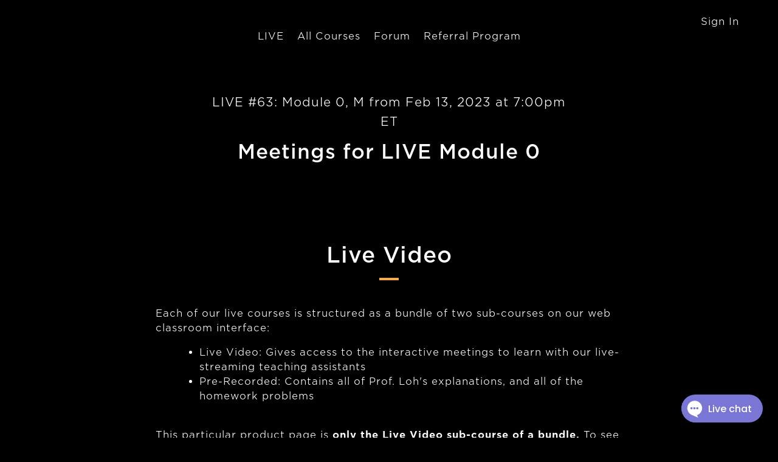

--- FILE ---
content_type: text/html; charset=utf-8
request_url: https://daily.poshenloh.com/courses/live-63-meetings
body_size: 37610
content:


<!DOCTYPE html>
<!--

@@@@@@@@@@@@@    @@          @@    @@    @@@       @@    @@@     @@@    @@@    @@@@@@@@@@@    @@@       @@@@@@@@@@
     @@@         @@          @@    @@    @@@@@     @@    @@@    @@@     @@@    @@             @@@      @@@      @@@
     @@@         @@          @@    @@    @@ @@@    @@    @@@   @@@      @@@    @@             @@@     @@
     @@@         @@@@@@@@@@@@@@    @@    @@  @@@   @@    @@@  @@@       @@@    @@             @@@    @@
     @@@         @@@@@@@@@@@@@@    @@    @@   @@@@ @@    @@@  @@@       @@@    @@@@@@@@@@@    @@@    @@
     @@@         @@          @@    @@    @@    @@@ @@    @@@   @@@      @@@    @@             @@@     @@@
     @@@         @@          @@    @@    @@      @@@@    @@@    @@@     @@@    @@             @@@      @@@@      @@
     @@@         @@          @@    @@    @@       @@@    @@@     @@@    @@@    @@             @@@       @@@@@@@@@@

    Everything you need to create and launch courses on your own site [ https://www.thinkific.com ]
-->
<html lang="en">
  <head>
  <!-- Google Tag Manager -->
<script>(function(w,d,s,l,i){w[l]=w[l]||[];w[l].push({'gtm.start':
new Date().getTime(),event:'gtm.js'});var f=d.getElementsByTagName(s)[0],
j=d.createElement(s),dl=l!='dataLayer'?'&l='+l:'';j.async=true;j.src=
'https://www.googletagmanager.com/gtm.js?id='+i+dl;f.parentNode.insertBefore(j,f);
})(window,document,'script','dataLayer','GTM-5VVQBLTZ');</script>
<!-- End Google Tag Manager -->
    <meta name="csrf-param" content="authenticity_token" />
<meta name="csrf-token" content="6MsR3wqn7T2cOV1UKc4EW4e2_bv1EmzYZU9VHrmvESaQXEfeF6cScpT01byvCgtp47F8Qmcn1gkEAEautSqG6A" />
<link rel="stylesheet" href="https://assets.thinkific.com/assets/custom_site_theme_required-73e22e5411e99921c15c12d76765c0852a9bac15f79d7f0e6ed443ac59428358.css" media="all" />
<link href='https://cdn.thinkific.com/assets/toga-css/1.1.21/fonts/toga-icons.css' rel='stylesheet' type='text/css'>
<link href='https://cdn.thinkific.com/assets/toga-css/1.1.21/fonts/toga-product-icons.css' rel='stylesheet' type='text/css'>
<style type='text/css'>
.remote-sign-in__vendor-logins .remote-sign-in__vendor-list-item {
  margin: 0 0.25rem;
}

.remote-sign-in__vendor-logins .remote-sign-in__vendor-list-item a:is(
  .facebook,
  .google,
  .linkedin,
  .apple,
  .thinkific-accounts
) {
  background-color: #ffffff;
  border: 1px solid #cacccd;
  font-size: 1.5rem;
  height: 3rem;
  width: 3rem;
}

.remote-sign-in__vendor-logins .remote-sign-in__vendor-list-item a.thinkific-accounts {
  display: inline-flex;
  position: relative;
  width: 48px;
  height: 48px;
  border: 1px solid #cacccd;
  border-radius: 100%;
  font-size: 6px;
  align-items: center;
  justify-content: center;
}

.remote-sign-in__vendor-logins .remote-sign-in__vendor-list-item a:is(
  :hover,
  :focus,
  :active
) {
  background-color: #f2f3f5;
  box-shadow: none;
}

.remote-sign-in__vendor-logins .remote-sign-in__vendor-list-item a.facebook i {
  color: #35579c;
}

.remote-sign-in__vendor-logins .remote-sign-in__vendor-list-item a.linkedin i {
  color: #007bba;
}

.remote-sign-in__vendor-logins .remote-sign-in__vendor-list-item a.apple i {
  color: #000000;
}

.remote-sign-in__vendor-logins .remote-sign-in__vendor-list-item a.google i {
  background: linear-gradient(to bottom left, transparent 49%, #fbbc05 50%) 0 25%/48% 40%,
  linear-gradient(to top left, transparent 49%, #fbbc05 50%) 0 75%/48% 40%,
  linear-gradient(-40deg, transparent 53%, #ea4335 54%),
  linear-gradient(45deg, transparent 46%, #4285f4 48%), #34a853;
  background-clip: text;
  background-repeat: no-repeat;
  color: transparent;
  -webkit-background-clip: text;
  -webkit-text-fill-color: transparent;
}
</style>

<script>
  if (typeof mixpanel === 'undefined') {
    (function(e,b){if(!b.__SV){
    var a,f,i,g;window.mixpanel=b;a=e.createElement("script");a.type="text/javascript";a.async=!0;a.src=("https:"===e.location.protocol?"https:":"http:")+'//cdn.mxpnl.com/libs/mixpanel-2.2.min.js';f=e.getElementsByTagName("script")[0];f.parentNode.insertBefore(a,f);b._i=[];b.init=function(a,e,d){function f(b,h){var a=h.split(".");2==a.length&&(b=b[a[0]],h=a[1]);b[h]=function(){b.push([h].concat(Array.prototype.slice.call(arguments,0)))}}var c=b;"undefined"!==
    typeof d?c=b[d]=[]:d="mixpanel";c.people=c.people||[];c.toString=function(b){var a="mixpanel";"mixpanel"!==d&&(a+="."+d);b||(a+=" (stub)");return a};c.people.toString=function(){return c.toString(1)+".people (stub)"};i="disable track track_pageview track_links track_forms register register_once alias unregister identify name_tag set_config people.set people.set_once people.increment people.append people.track_charge people.clear_charges people.delete_user".split(" ");for(g=0;g<i.length;g++)f(c,i[g]);
    b._i.push([a,e,d])};b.__SV=1.2}})(document,window.mixpanel||[]);
  }
  
  if (true) {
    mixpanel.init('df9503e6e9206ee0950f7a37b60fc1bd', {
      cross_subdomain_cookie: false
    });
  }
  
  if(false) {
    mixpanel.init('e9f85a260e22673665c335ea07907e45', {
      cross_subdomain_cookie: false,
      loaded: function(thinkificSystem) {
        thinkificSystem.identify('7422256');
  
        const MAX_ATTEMPTS = 5;
        let attempts = 0;
        let delay = 500;
  
        const processEvents = function() {
          attempts += 1;
          delay *= 2;
  
          if (typeof ThinkificAnalytics !== 'undefined') {
            ThinkificAnalytics.process_system_events_queue();
          } else if (attempts < MAX_ATTEMPTS) {
            setTimeout(processEvents, delay);
          }
        }
  
        // Attempt to process system events after an initial delay to allow time for ThinkificAnalytics
        // to become available on the window object. Supports incrementally-delayed retries up to a maximum
        // amount to accommodate for cases where ThinkificAnalytics takes longer than normal to be mounted.
        setTimeout(processEvents, delay);
      }
    }, 'thinkific_system');
  
    // Unregister particular tenant event properties for thinkific_system events on Tenant sites.
    // Properties will be re-registered when initializing mixpanel via the _mixpanel_instructor partial.
    mixpanel.thinkific_system.unregister('Application');
    mixpanel.thinkific_system.unregister('Current Page');
    mixpanel.thinkific_system.unregister('Referrer Page');
  }
</script>






<!-- Meta Pixel Code -->
<script>
!function(f,b,e,v,n,t,s)
{if(f.fbq)return;n=f.fbq=function(){n.callMethod?
n.callMethod.apply(n,arguments):n.queue.push(arguments)};
if(!f._fbq)f._fbq=n;n.push=n;n.loaded=!0;n.version='2.0';
n.queue=[];t=b.createElement(e);t.async=!0;
t.src=v;s=b.getElementsByTagName(e)[0];
s.parentNode.insertBefore(t,s)}(window, document,'script',
'https://connect.facebook.net/en_US/fbevents.js');
fbq('init', '862901218236961');
fbq('track', 'PageView');
</script>
<noscript><img height="1" width="1" style="display:none"
src="https://www.facebook.com/tr?id=862901218236961&ev=PageView&noscript=1"
/></noscript>
<!-- End Meta Pixel Code -->

<script>
  (function () {
    window.Thinkific = window.Thinkific || {};
  
    if (false) {
      window.Thinkific.current_user = null;
      window.Thinkific.current_user.roles = [];
    } else {
      window.Thinkific.current_user = null;
    }
    window.dispatchEvent(new Event('thnc.current_user-initialized'));
  })();
</script>


<!-- / VOLT-9: jQuery version upgrade ▼ -->
<script src="https://cdn.thinkific.com/assets/jquery/3.5.1/jquery.min.js"></script>
<script src="https://cdn.thinkific.com/assets/jquery-migrate/3.3.1/jquery-migrate.js"></script>
<!-- / VOLT-9: jQuery version upgrade ▲ -->
<script src="https://cdn.thinkific.com/assets/jquery-ujs/1.2.2/rails.min.js"></script>
<script src="https://assets.thinkific.com/assets/application-themes-v2-29345b12ccd70a5480425c0efbac6a83bc3ae2e8b5dba47f0ae09c2fa550a0ca.js"></script>




    

<meta charset="utf-8">
<meta http-equiv="X-UA-Compatible" content="IE=edge">
<meta name="viewport" content="width=device-width, initial-scale=1">
<meta name="apple-mobile-web-app-capable" content="yes">
<meta name="apple-mobile-web-app-status-bar-style" content="black">
<link rel="apple-touch-icon" type="image/png" href="https://cdn.thinkific.com/51/20180809/f1a1de9d3260c96d3a81ee781bc9808e.ico">
<link rel="icon" type="image/png" href="https://cdn.thinkific.com/51/20180809/f1a1de9d3260c96d3a81ee781bc9808e.ico">


  <meta property="og:site_name" content="The Daily Challenge with Po-Shen Loh">

  <meta property="og:url" content="https://daily.poshenloh.com/courses/live-63-meetings">

  <meta property="og:title" content="LIVE #63 Meetings: Module 0, M from Feb 13, 2023 at 7:00pm ET">

  <meta property="og:image" content="https://import.cdn.thinkific.com/170860/courses/1984462/pzo5SOvmQXaLlyVP7u4l_Live%20Module%200.png">

  <meta name="twitter:card" content="summary_large_image">







  <title>LIVE #63 Meetings: Module 0, M from Feb 13, 2023 at 7:00pm ET</title>









    
      <meta name="robots" content="noindex">
    

  

    



    

<style>
  
</style>
<link rel="stylesheet" href="https://dailyapp.poshenloh.com/fonts.css">

<link href="https://maxcdn.bootstrapcdn.com/font-awesome/4.7.0/css/font-awesome.min.css" rel="stylesheet">


  <style type='text/css' data-bundle='true'>/*! normalize.css v7.0.0 | MIT License | github.com/necolas/normalize.css */html{line-height:1.15;-ms-text-size-adjust:100%;-webkit-text-size-adjust:100%}body{margin:0}article,aside,footer,header,nav,section{display:block}h1{font-size:2em}figcaption,figure,main{display:block}figure{margin:1em 40px}hr{box-sizing:content-box;height:0;overflow:visible}pre{font-family:monospace, monospace;font-size:1em}a{background-color:transparent;-webkit-text-decoration-skip:objects}abbr[title]{border-bottom:none;text-decoration:underline;text-decoration:underline dotted}b,strong{font-weight:inherit}b,strong{font-weight:bolder}code,kbd,samp{font-family:monospace, monospace;font-size:1em}dfn{font-style:italic}mark{background-color:#ff0;color:#000}small{font-size:80%}sub,sup{font-size:75%;line-height:0;position:relative;vertical-align:baseline}sub{bottom:-0.25em}sup{top:-0.5em}audio,video{display:inline-block}audio:not([controls]){display:none;height:0}img{border-style:none}svg:not(:root){overflow:hidden}button,input,optgroup,select,textarea{font-family:sans-serif;font-size:100%;line-height:1.15;margin:0}button,input{overflow:visible}button,select{text-transform:none}button,html [type="button"],[type="reset"],[type="submit"]{-webkit-appearance:button}button::-moz-focus-inner,[type="button"]::-moz-focus-inner,[type="reset"]::-moz-focus-inner,[type="submit"]::-moz-focus-inner{border-style:none;padding:0}button:-moz-focusring,[type="button"]:-moz-focusring,[type="reset"]:-moz-focusring,[type="submit"]:-moz-focusring{outline:1px dotted ButtonText}fieldset{padding:0.35em 0.75em 0.625em}legend{box-sizing:border-box;color:inherit;display:table;max-width:100%;padding:0;white-space:normal}progress{display:inline-block;vertical-align:baseline}textarea{overflow:auto}[type="checkbox"],[type="radio"]{box-sizing:border-box;padding:0}[type="number"]::-webkit-inner-spin-button,[type="number"]::-webkit-outer-spin-button{height:auto}[type="search"]{-webkit-appearance:textfield;outline-offset:-2px}[type="search"]::-webkit-search-cancel-button,[type="search"]::-webkit-search-decoration{-webkit-appearance:none}::-webkit-file-upload-button{-webkit-appearance:button;font:inherit}details,menu{display:block}summary{display:list-item}canvas{display:inline-block}template{display:none}[hidden]{display:none}html,body,div,span,applet,object,iframe,h1,h2,h3,h4,h5,h6,p,blockquote,pre,a,abbr,acronym,address,big,cite,code,del,dfn,em,img,ins,kbd,q,s,samp,small,strike,strong,sub,sup,tt,var,b,u,i,dl,dt,dd,ol,ul,li,fieldset,form,label,legend,table,caption,tbody,tfoot,thead,tr,th,td,article,aside,canvas,details,embed,figure,figcaption,footer,header,hgroup,menu,nav,output,ruby,section,summary,time,mark,audio,video{margin-top:0}.owl-carousel,.owl-carousel .owl-item{-webkit-tap-highlight-color:transparent;position:relative}.owl-carousel{display:none;width:100%;z-index:1}.owl-carousel .owl-stage{position:relative;-ms-touch-action:pan-Y;-moz-backface-visibility:hidden}.owl-carousel .owl-stage:after{content:".";display:block;clear:both;visibility:hidden;line-height:0;height:0}.owl-carousel .owl-stage-outer{position:relative;overflow:hidden;-webkit-transform:translate3d(0, 0, 0)}.owl-carousel .owl-item,.owl-carousel .owl-wrapper{-webkit-backface-visibility:hidden;-moz-backface-visibility:hidden;-ms-backface-visibility:hidden;-webkit-transform:translate3d(0, 0, 0);-moz-transform:translate3d(0, 0, 0);-ms-transform:translate3d(0, 0, 0)}.owl-carousel .owl-item{min-height:1px;float:left;-webkit-backface-visibility:hidden;-webkit-touch-callout:none}.owl-carousel .owl-item img{display:block;width:100%}.owl-carousel .owl-dots.disabled,.owl-carousel .owl-nav.disabled{display:none}.no-js .owl-carousel,.owl-carousel.owl-loaded{display:block}.owl-carousel .owl-dot,.owl-carousel .owl-nav .owl-next,.owl-carousel .owl-nav .owl-prev{cursor:pointer;cursor:hand;-webkit-user-select:none;-khtml-user-select:none;-moz-user-select:none;-ms-user-select:none;user-select:none}.owl-carousel.owl-loading{opacity:0;display:block}.owl-carousel.owl-hidden{opacity:0}.owl-carousel.owl-refresh .owl-item{visibility:hidden}.owl-carousel.owl-drag .owl-item{-webkit-user-select:none;-moz-user-select:none;-ms-user-select:none;user-select:none}.owl-carousel.owl-grab{cursor:move;cursor:grab}.owl-carousel.owl-rtl{direction:rtl}.owl-carousel.owl-rtl .owl-item{float:right}.owl-carousel .animated{animation-duration:1s;animation-fill-mode:both}.owl-carousel .owl-animated-in{z-index:0}.owl-carousel .owl-animated-out{z-index:1}.owl-carousel .fadeOut{animation-name:fadeOut}@keyframes fadeOut{0%{opacity:1}100%{opacity:0}}.owl-height{transition:height .5s ease-in-out}.owl-carousel .owl-item .owl-lazy{opacity:0;transition:opacity .4s ease}.owl-carousel .owl-item img.owl-lazy{transform-style:preserve-3d}.owl-carousel .owl-video-wrapper{position:relative;height:100%;background:#000}.owl-carousel .owl-video-play-icon{position:absolute;height:80px;width:80px;left:50%;top:50%;margin-left:-40px;margin-top:-40px;background:url(owl.video.play.png) no-repeat;cursor:pointer;z-index:1;-webkit-backface-visibility:hidden;transition:transform .1s ease}.owl-carousel .owl-video-play-icon:hover{-ms-transform:scale(1.3, 1.3);transform:scale(1.3, 1.3)}.owl-carousel .owl-video-playing .owl-video-play-icon,.owl-carousel .owl-video-playing .owl-video-tn{display:none}.owl-carousel .owl-video-tn{opacity:0;height:100%;background-position:center center;background-repeat:no-repeat;background-size:contain;transition:opacity .4s ease}.owl-carousel .owl-video-frame{position:relative;z-index:1;height:100%;width:100%}html{font-size:16px;-ms-box-sizing:border-box;-moz-box-sizing:border-box;-webkit-box-sizing:border-box;box-sizing:border-box}*,*:before,*:after{box-sizing:inherit}a{-webkit-transition:all 200ms ease;-moz-transition:all 200ms ease;transition:all 200ms ease;color:#beb6ff;cursor:pointer}a:active,a:hover{color:#9183ff}.open a{-webkit-transition:background-color 200ms ease,color 200ms ease;-moz-transition:background-color 200ms ease,color 200ms ease;transition:background-color 200ms ease,color 200ms ease}body{display:-webkit-box;display:-moz-box;display:box;display:-webkit-flex;display:-moz-flex;display:-ms-flexbox;display:flex;-webkit-box-orient:vertical;-moz-box-orient:vertical;-spec-box-orient:vertical;box-orient:vertical;-webkit-box-direction:normal;-moz-box-direction:normal;-spec-box-direction:normal;box-direction:normal;-webkit-flex-direction:column;-moz-flex-direction:column;-spec-flex-direction:column;flex-direction:column;-ms-flex-direction:column;position:relative;height:100vh;margin:0;padding:0;background-color:#000;color:#fff;overflow-x:hidden}.button{-webkit-transition:all 300ms ease,font-size 200ms ease,top 200ms ease;-moz-transition:all 300ms ease,font-size 200ms ease,top 200ms ease;transition:all 300ms ease,font-size 200ms ease,top 200ms ease;display:inline-block;padding:1rem 2rem;border:3px solid transparent;border-radius:0;font-family:"Gotham",Sans-Serif;font-size:1rem;font-weight:600;line-height:normal;text-align:center;text-decoration:none}.button:active,.button:hover,.button:focus{-webkit-transition:all 300ms ease;-moz-transition:all 300ms ease;transition:all 300ms ease;box-shadow:0 4px 8px 0 rgba(0,0,0,0.15)}.button-block{display:block;width:100%}.button-large{padding:1.5rem 3rem}.button-primary{border:3px solid #7976d6;background-color:#7976d6;color:#fff}.button-primary:active,.button-primary:hover,.button-primary:focus{border-color:#7976d6;background-color:#7976d6;color:#fff}.button-secondary{border:3px solid #fb0;background-color:#fb0;color:#292828}.button-secondary:active,.button-secondary:hover,.button-secondary:focus{border-color:#fb0;background-color:#fb0;color:#292828}.button-customized{border:3px solid #c6194d;background-color:#c6194d;color:#292828}.button-customized:active,.button-customized:hover,.button-customized:focus{border-color:#ad1944;background-color:#ad1944;color:#292828}form,input,textarea,label,fieldset,legend,select,optgroup,option,datalist,keygen,output{color:#fff}form:focus,input:focus,textarea:focus,label:focus,fieldset:focus,legend:focus,select:focus,optgroup:focus,option:focus,datalist:focus,keygen:focus,output:focus{outline:2px solid #ffaa3d;outline-offset:-2px;outline-style:solid}input[type="text"],input[type="email"],input[type="password"],input[type="search"]{-webkit-appearance:none;-moz-appearance:none;-ms-appearance:none;-o-appearance:none;-spec-appearance:none;appearance:none}input[type="text"],input[type="text"]:active,input[type="text"]:hover,input[type="email"],input[type="email"]:active,input[type="email"]:hover,input[type="password"],input[type="password"]:active,input[type="password"]:hover,input[type="search"],input[type="search"]:active,input[type="search"]:hover{border-radius:0;-webkit-border-radius:0}input[type="text"]:active,input[type="text"]:hover,input[type="email"]:active,input[type="email"]:hover,input[type="password"]:active,input[type="password"]:hover,input[type="search"]:active,input[type="search"]:hover{border-color:#ffaa3d}input[type="checkbox"]{display:inline-block;width:auto;margin-right:0.5rem}select:active,select:hover{border-color:#ffaa3d}select.form__control{-webkit-appearance:none;-moz-appearance:none;-ms-appearance:none;-o-appearance:none;-spec-appearance:none;appearance:none;padding-right:32px}.form__group{display:-webkit-box;display:-moz-box;display:box;display:-webkit-flex;display:-moz-flex;display:-ms-flexbox;display:flex;-webkit-box-lines:multiple;-moz-box-lines:multiple;-spec-box-lines:multiple;box-lines:multiple;-webkit-flex-wrap:wrap;-moz-flex-wrap:wrap;-ms-flex-wrap:wrap;-spec-flex-wrap:wrap;flex-wrap:wrap;-webkit-box-align:center;-moz-box-align:center;-spec-box-align:center;box-align:center;-webkit-align-items:center;-moz-align-items:center;-ms-align-items:center;-o-align-items:center;-spec-align-items:center;align-items:center;-ms-flex-align:center;margin:0 0 1rem}.form__group:after,.form__group:before{-webkit-flex-basis:0;-moz-flex-basis:0;-spec-flex-basis:0;flex-basis:0;-ms-flex-preferred-size:0;order:1}.form__group label{margin-right:1rem}@media all and (max-width: 767px){.form__group label{width:100%;margin-right:0}.form__group label:first-child{margin-bottom:1rem}}.form__group label:only-of-type{width:auto;margin-right:0;margin-bottom:0}@media all and (max-width: 767px){.form__group .button{display:block;width:100%}}.form__group .form__notice{margin:0}.form__error-msg{display:inline-block;margin:0;color:#E75725;font-size:0.875rem;font-weight:400}.form__label+.form__button-group{-webkit-align-self:flex-end;-moz-align-self:flex-end;-spec-align-self:flex-end;align-self:flex-end;-ms-flex-item-align:end;width:100%;padding-top:1rem}@media all and (min-width: 480px){.form__label+.form__button-group{width:25%;margin-left:1rem;padding-top:0}}@media all and (max-width: 479px){.form__button-group .button{width:100%}}.form__label{-webkit-flex-grow:1;-moz-flex-grow:1;-spec-flex-grow:1;flex-grow:1;-ms-flex-positive:1;color:#fff;font-size:0.75rem;font-weight:bold;line-height:2}.form__label:last-child{margin-right:0}.form__label input,.form__label textarea{display:block}.form__label input[type="checkbox"]{display:inline-block;width:auto;margin-right:5px;font-size:1rem}.form__label-checkbox{font-size:1rem}.form__remember-me,.form__forgot-password{font-size:0.75rem;line-height:2}.form__forgot-password{margin-right:0;margin-left:auto;text-align:right}.form__select-label{display:inline-block;position:relative}.form__select-label:after{-webkit-transform:translatey(-50%);-moz-transform:translatey(-50%);-ms-transform:translatey(-50%);-o-transform:translatey(-50%);-spec-transform:translatey(-50%);transform:translatey(-50%);display:block;position:absolute;top:40px;right:14px;width:8px;height:8px;font-family:"FontAwesome";font-size:1.2rem;content:"\f0d7";z-index:102;pointer-events:none}.form__select-no-label{display:inline-block;position:relative}.form__select-no-label:after{-webkit-transform:translatey(-50%);-moz-transform:translatey(-50%);-ms-transform:translatey(-50%);-o-transform:translatey(-50%);-spec-transform:translatey(-50%);transform:translatey(-50%);display:block;position:absolute;top:50%;right:14px;font-family:"FontAwesome";font-size:1rem;content:"\f0d7";z-index:101;pointer-events:none}.form__search-label{display:block;position:relative}.form__search-label:after{-webkit-transform:translatey(-50%);-moz-transform:translatey(-50%);-ms-transform:translatey(-50%);-o-transform:translatey(-50%);-spec-transform:translatey(-50%);transform:translatey(-50%);display:inline-block;position:absolute;top:50%;right:1rem;width:1rem;height:1rem;color:#fff;font-family:"FontAwesome";font-size:1.25rem;line-height:1rem;text-align:center;content:"\f002";pointer-events:none}.form__review-stars-label{display:block;margin:0 0 1rem}.form__control{-webkit-transition:border-color 200ms ease,outline 200ms ease;-moz-transition:border-color 200ms ease,outline 200ms ease;transition:border-color 200ms ease,outline 200ms ease;display:block;width:100%;padding:1rem;border:2px solid transparent;border-radius:0;background-color:#0d0c27;font-size:1rem;line-height:normal}.form__control[readonly]{background-color:#0d0c26}.form__control:active,.form__control:hover{-webkit-transition:border-color 200ms ease,outline 200ms ease;-moz-transition:border-color 200ms ease,outline 200ms ease;transition:border-color 200ms ease,outline 200ms ease}.form__control.form__control-search{padding-right:2.5rem}.form__control.input--error{border:1px solid #E75725}.form__control.input--error:hover,.form__control.input--error:focus,.form__control.input--error:active{border-color:#E75725;outline-color:#E75725}.form__control.input--success{border:1px solid #54C670}.form__control.input--success:hover,.form__control.input--success:focus,.form__control.input--success:active{border-color:#54C670;outline-color:#54C670}.form__notice,.form-error__list{width:100%;font-size:0.875rem}.form__notice{font-style:italic}.form-error__list{color:#E75725}::-webkit-input-placeholder{color:#fff}::-moz-placeholder{color:#fff}:-ms-input-placeholder{color:#fff}:-moz-placeholder{color:#fff}::placeholder{color:#fff}ol,ul,li{margin:0;padding:0}ul{list-style:none}.section__body ol,.section__body ul{margin-left:2rem}.section__body ul{list-style:initial}figure{position:relative;margin:0 0 1rem}figure img{display:block;width:100%}figcaption{display:block;position:absolute;bottom:0;left:0;width:100%;padding:0.5rem 1rem;font-size:0.8em;font-style:italic;z-index:0}figcaption:before{display:block;position:absolute;top:0;left:0;width:100%;height:100%;background-color:#0d0c27;content:"";opacity:0.7;z-index:-1}.img-responsive{display:block;width:100%;height:auto}.embed-responsive{position:relative;height:0;padding-bottom:56.25%}@media all and (min-width: 768px){.embed-responsive{padding-top:25px;padding-bottom:53.25%}}.embed-responsive iframe{position:absolute;top:0;left:0;width:100%;height:100%}[class*="__wrapper"]>[class*="__menu"] li{display:block}[class*="__wrapper"]>[class*="__menu"] li a{-webkit-transition:background-color 400ms ease,color 0 ease;-moz-transition:background-color 400ms ease,color 0 ease;transition:background-color 400ms ease,color 0 ease;display:block;position:relative;padding:0.66667rem 1rem;color:rgba(255,255,255,0.6);font-family:"Gotham",Sans-Serif;font-size:1em;font-weight:600;line-height:1;text-align:left;text-decoration:none}[class*="__wrapper"]>[class*="__menu"] li a:hover,[class*="__wrapper"]>[class*="__menu"] li a:active,[class*="__wrapper"]>[class*="__menu"] li a.active{background-color:rgba(255,170,61,0.1);color:inherit}@media screen and (min-width: 768px) and (max-width: 991px){[class*="__wrapper"]>[class*="__menu"] ul{border:0;border-bottom:1px solid #e5e5e5;font-size:0}[class*="__wrapper"]>[class*="__menu"] li{display:inline-block;width:auto}[class*="__wrapper"]>[class*="__menu"] li:first-child a{border-left:1px solid #e5e5e5}[class*="__wrapper"]>[class*="__menu"] li a{position:relative;top:1px;border-top:1px solid rgba(255,255,255,0.1);border-right:1px solid rgba(255,255,255,0.1);background-color:#0d0c27;font-size:1rem}[class*="__wrapper"]>[class*="__menu"] li a:before{content:none}[class*="__wrapper"]>[class*="__menu"] li a.active{border-bottom:1px solid #0d0c27;background:#3c3c3c}}.pagination{display:-webkit-box;display:-moz-box;display:box;display:-webkit-flex;display:-moz-flex;display:-ms-flexbox;display:flex;-webkit-box-lines:multiple;-moz-box-lines:multiple;-spec-box-lines:multiple;box-lines:multiple;-webkit-flex-wrap:wrap;-moz-flex-wrap:wrap;-ms-flex-wrap:wrap;-spec-flex-wrap:wrap;flex-wrap:wrap;justify-content:center;width:100%;font-family:"Gotham",Sans-Serif}.pagination:after,.pagination:before{-webkit-flex-basis:0;-moz-flex-basis:0;-spec-flex-basis:0;flex-basis:0;-ms-flex-preferred-size:0;order:1}@media all and (min-width: 768px){.pagination{margin:0 0 2rem}}.pagination__pages{list-style:none}.pagination__pages li{display:inline-block}.pagination__pages li.active a{color:#beb6ff}.pagination__pages li.active a:after{content:""}.pagination__pages a{position:relative;color:#9183ff;font-size:1rem;font-weight:bold;text-decoration:none}@media all and (min-width: 768px){.pagination__pages a{font-size:0.875rem}}.pagination__pages a:active,.pagination__pages a:hover{color:#beb6ff}.pagination__pages .fa{margin:0 5px;font-size:1rem;font-weight:normal;vertical-align:middle}@media all and (min-width: 768px){.pagination__pages .fa{font-size:0.5rem}}.pagination__page-number{margin:0 2.5px}.pagination__page-number:active:after,.pagination__page-number:hover:after{content:""}.pagination__page-number:after{display:inline-block;position:absolute;bottom:-3px;left:0;width:100%;height:2px;background-color:#beb6ff;content:none}.course-card{display:-webkit-box;display:-moz-box;display:box;display:-webkit-flex;display:-moz-flex;display:-ms-flexbox;display:flex;-webkit-box-orient:vertical;-moz-box-orient:vertical;-spec-box-orient:vertical;box-orient:vertical;-webkit-box-direction:normal;-moz-box-direction:normal;-spec-box-direction:normal;box-direction:normal;-webkit-flex-direction:column;-moz-flex-direction:column;-spec-flex-direction:column;flex-direction:column;-ms-flex-direction:column;-webkit-transition:-webkit-transform 200ms ease,background-color 200ms ease,box-shadow 200ms ease;-moz-transition:-moz-transform 200ms ease,background-color 200ms ease,box-shadow 200ms ease;transition:transform 200ms ease,background-color 200ms ease,box-shadow 200ms ease;-webkit-transform:perspective(1000px) translate3d(0, 0, 0);-moz-transform:perspective(1000px) translate3d(0, 0, 0);-ms-transform:perspective(1000px) translate3d(0, 0, 0);-o-transform:perspective(1000px) translate3d(0, 0, 0);-spec-transform:perspective(1000px) translate3d(0, 0, 0);transform:perspective(1000px) translate3d(0, 0, 0);position:relative;height:100%;border:0;background-color:#0d0c27;color:#fff;text-decoration:none;box-shadow:0 2px 4px 0 rgba(0,0,0,0.05)}.course-card:active,.course-card:focus,.course-card:hover{-webkit-transition:-webkit-transform 200ms ease,background-color 200ms ease,box-shadow 200 ease;-moz-transition:-moz-transform 200ms ease,background-color 200ms ease,box-shadow 200 ease;transition:transform 200ms ease,background-color 200ms ease,box-shadow 200 ease;-webkit-transform:perspective(1000px) translate3d(0, 0, 2rem);-moz-transform:perspective(1000px) translate3d(0, 0, 2rem);-ms-transform:perspective(1000px) translate3d(0, 0, 2rem);-o-transform:perspective(1000px) translate3d(0, 0, 2rem);-spec-transform:perspective(1000px) translate3d(0, 0, 2rem);transform:perspective(1000px) translate3d(0, 0, 2rem);outline:0;background-color:#3c3c3c;box-shadow:0 2px 8px 0 rgba(0,0,0,0.1)}.course-card h2,.course-card h3{color:#fff}.course-card__dashboard a:focus{outline-offset:-2px}.course-card__dashboard .course-card__title{font-size:1.125rem;font-weight:bold;line-height:1.25;text-align:center;text-transform:none}.course-card__dashboard .course-card__course-link{text-decoration:none}.course-card__dashboard .course-card__course-link:focus{outline:transparent}.course-card__dashboard .course-card__img{width:100%;min-height:200px}.course-card__dashboard .course-card__body{padding:3rem 1rem 0}@media all and (min-width: 768px){.course-card__dashboard .course-card__body{padding:3rem 1.33333rem 0}}.course-card__featured{display:-webkit-box;display:-moz-box;display:box;display:-webkit-flex;display:-moz-flex;display:-ms-flexbox;display:flex;-webkit-box-lines:multiple;-moz-box-lines:multiple;-spec-box-lines:multiple;box-lines:multiple;-webkit-flex-wrap:wrap;-moz-flex-wrap:wrap;-ms-flex-wrap:wrap;-spec-flex-wrap:wrap;flex-wrap:wrap;outline:0}.course-card__featured:after,.course-card__featured:before{-webkit-flex-basis:0;-moz-flex-basis:0;-spec-flex-basis:0;flex-basis:0;-ms-flex-preferred-size:0;order:1}.course-card__featured .course-card__body,.course-card__featured .course-card__img-container{position:relative;width:100%;padding-right:1rem;padding-left:1rem;flex:0 0 100%;max-width:100%}@media all and (min-width: 992px){.course-card__featured .course-card__body,.course-card__featured .course-card__img-container{position:relative;width:100%;padding-right:1rem;padding-left:1rem;flex:0 0 50%;max-width:50%}}@media all and (max-width: 991px){.course-card__featured .course-card__body{-webkit-box-ordinal-group:2;-moz-box-ordinal-group:2;-spec-box-ordinal-group:2;box-ordinal-group:2;-webkit-order:2;-moz-order:2;-spec-order:2;order:2;-ms-flex-order:2}}@media all and (min-width: 768px){.course-card__featured .course-card__body{display:-webkit-box;display:-moz-box;display:box;display:-webkit-flex;display:-moz-flex;display:-ms-flexbox;display:flex;-webkit-box-orient:vertical;-moz-box-orient:vertical;-spec-box-orient:vertical;box-orient:vertical;-webkit-box-direction:normal;-moz-box-direction:normal;-spec-box-direction:normal;box-direction:normal;-webkit-flex-direction:column;-moz-flex-direction:column;-spec-flex-direction:column;flex-direction:column;-ms-flex-direction:column;height:100%;padding-top:5rem;padding-right:3rem}}@media all and (min-width: 992px){.course-card__featured .course-card__body{display:-webkit-box;display:-moz-box;display:box;display:-webkit-flex;display:-moz-flex;display:-ms-flexbox;display:flex;-webkit-box-orient:vertical;-moz-box-orient:vertical;-spec-box-orient:vertical;box-orient:vertical;-webkit-box-direction:normal;-moz-box-direction:normal;-spec-box-direction:normal;box-direction:normal;-webkit-flex-direction:column;-moz-flex-direction:column;-spec-flex-direction:column;flex-direction:column;-ms-flex-direction:column;height:100%;padding-top:1.33333rem;padding-right:3rem}}.course-card__featured .course-card__img{width:100%;height:auto}.course-card__featured .course-card__img-container{margin-top:0;padding:0;box-shadow:0 24px 30px 0 rgba(46,46,46,0.2)}@media all and (max-width: 991px){.course-card__featured .course-card__img-container{-webkit-box-ordinal-group:1;-moz-box-ordinal-group:1;-spec-box-ordinal-group:1;box-ordinal-group:1;-webkit-order:1;-moz-order:1;-spec-order:1;order:1;-ms-flex-order:1;min-height:12rem;margin-bottom:2rem}}@media all and (min-width: 768px){.course-card__featured .course-card__img-container{min-height:20rem}}@media all and (max-width: 479px){.course-card__featured .course-card__img-container{min-height:10rem}}.course-card__featured .course-card__featured__headings{margin-bottom:0}.course-card__featured .course-card__featured__headings .section__heading,.course-card__featured .course-card__featured__headings .section__subheading{-webkit-align-self:flex-start;-moz-align-self:flex-start;-spec-align-self:flex-start;align-self:flex-start;-ms-flex-item-align:start;text-align:left}.course-card__featured .section__heading{position:relative;font-size:1.5625em}@media all and (min-width: 768px){.course-card__featured .section__heading{font-size:1.95312em}}.course-card__featured .section__heading:before{display:inline-block;position:absolute;top:0;left:-1rem;width:4px;height:100%;background-color:#ffaa3d;content:""}.course-card__featured .course-card__reviews{padding-top:1rem}.course-card__featured .section__button-group{display:-webkit-box;display:-moz-box;display:box;display:-webkit-flex;display:-moz-flex;display:-ms-flexbox;display:flex;-webkit-box-lines:multiple;-moz-box-lines:multiple;-spec-box-lines:multiple;box-lines:multiple;-webkit-flex-wrap:wrap;-moz-flex-wrap:wrap;-ms-flex-wrap:wrap;-spec-flex-wrap:wrap;flex-wrap:wrap;-webkit-box-align:start;-moz-box-align:start;-spec-box-align:start;box-align:start;-webkit-align-items:flex-start;-moz-align-items:flex-start;-ms-align-items:flex-start;-o-align-items:flex-start;-spec-align-items:flex-start;align-items:flex-start;-ms-flex-align:start;padding-top:2rem}.course-card__featured .section__button-group:after,.course-card__featured .section__button-group:before{-webkit-flex-basis:0;-moz-flex-basis:0;-spec-flex-basis:0;flex-basis:0;-ms-flex-preferred-size:0;order:1}.course-card__featured .section__button-group .button{display:-webkit-box;display:-moz-box;display:box;display:-webkit-flex;display:-moz-flex;display:-ms-flexbox;display:flex;-webkit-align-self:center;-moz-align-self:center;-spec-align-self:center;align-self:center;-ms-flex-item-align:center;-webkit-flex-basis:auto;-moz-flex-basis:auto;-spec-flex-basis:auto;flex-basis:auto;-ms-flex-preferred-size:auto;-webkit-box-pack:center;-moz-box-pack:center;-spec-box-pack:center;box-pack:center;-webkit-justify-content:center;-moz-justify-content:center;-ms-justify-content:center;-o-justify-content:center;-spec-justify-content:center;justify-content:center;-ms-flex-pack:center;-webkit-box-ordinal-group:2;-moz-box-ordinal-group:2;-spec-box-ordinal-group:2;box-ordinal-group:2;-webkit-order:2;-moz-order:2;-spec-order:2;order:2;-ms-flex-order:2}@media all and (max-width: 479px){.course-card__featured .section__button-group .button{width:100%}}@media all and (min-width: 480px){.course-card__featured .section__button-group .button{margin-right:1rem}}.course-card__featured .section__button-group .button-primary{-webkit-box-ordinal-group:1;-moz-box-ordinal-group:1;-spec-box-ordinal-group:1;box-ordinal-group:1;-webkit-order:1;-moz-order:1;-spec-order:1;order:1;-ms-flex-order:1}.course-card__featured .section__button-group .button-customized{-webkit-box-ordinal-group:3;-moz-box-ordinal-group:3;-spec-box-ordinal-group:3;box-ordinal-group:3;-webkit-order:3;-moz-order:3;-spec-order:3;order:3;-ms-flex-order:3}.course-card__featured .course-card__details{margin-top:auto;margin-bottom:0;padding-bottom:0}.course-card__public:hover{cursor:pointer}.course-card__public .course-card__body{padding:2rem 1rem}.course-card__public .course-card__body h3{margin:0}.course-card__public .review__stars{margin-bottom:1rem}.course-card__header-banner{display:block;position:absolute;top:0;left:0;width:100%;padding:0.5rem 1rem;background-color:#7976d6;color:#fff;font-size:0.875rem;font-weight:bold;text-align:center;text-transform:uppercase;z-index:103}.course-card__img-container{display:block;width:100%;height:162px;margin:0 auto}@media all and (min-width: 768px){.course-card__img-container{height:198px}}@media all and (min-width: 992px){.course-card__img-container{height:191px}}.course-card__img-container a{display:block;position:relative;height:auto}.course-card__bundled-courses{display:block;position:absolute;top:0;left:0;width:100%;padding:0.5rem 1rem;background-color:#ffaa3d;color:#fff;font-family:"Gotham",Sans-Serif;font-size:0.8em;font-weight:600;text-align:right;text-transform:uppercase}.course-card__bundled-courses .fa{-webkit-transform:translatey(-50%);-moz-transform:translatey(-50%);-ms-transform:translatey(-50%);-o-transform:translatey(-50%);-spec-transform:translatey(-50%);transform:translatey(-50%);position:absolute;top:50%;left:1rem;font-size:1.25em}.course-card__body{-webkit-flex-grow:1;-moz-flex-grow:1;-spec-flex-grow:1;flex-grow:1;-ms-flex-positive:1;position:relative;z-index:1}.course-card__body h3{font-size:1.125rem;font-weight:bold;line-height:1.25;text-transform:uppercase}.course-card__reviews{display:flex;position:relative;align-items:center;margin-bottom:2rem}.course-card__reviews .review__stars{margin-bottom:0}.course-card__price{font-family:"Gotham",Sans-Serif;font-weight:400}.course-card__progress--circle{-webkit-transform:translatex(-50%);-moz-transform:translatex(-50%);-ms-transform:translatex(-50%);-o-transform:translatex(-50%);-spec-transform:translatex(-50%);transform:translatex(-50%);position:absolute;top:-30px;left:50%;width:60px;height:60px;margin:0 auto;text-align:left;z-index:103}.course-card__progress--circle .circle .fill,.course-card__progress--circle .circle .mask{-webkit-backface-visibility:hidden;-spec-backface-visibility:hidden;backface-visibility:hidden;-webkit-transition:-webkit-transform 400ms ease;-moz-transition:-moz-transform 400ms ease;transition:transform 400ms ease;position:absolute;width:60px;height:60px;border-radius:50%}.course-card__progress--circle .circle .mask{clip:rect(0, 60px, 60px, 30px)}.course-card__progress--circle .circle .mask .fill{background-color:#ffaa3d;clip:rect(0, 30px, 60px, 0)}.course-card__progress--circle .progress__percentage{position:absolute;width:54px;height:54px;margin-top:3px;margin-left:3px;border-radius:50%;background-color:#0d0c27;color:#ffaa3d;font-family:"Gotham",Sans-Serif;font-size:0.75rem;line-height:54px;text-align:center;box-shadow:0 2px 4px 0 rgba(0,0,0,0.05)}.course-card__progress--circle .progress__percentage:before{position:absolute;top:0;left:0;width:54px;height:54px;border:1px solid rgba(255,255,255,0.1);border-radius:50%;content:""}.course-card__progress--circle[data-progress="1"] .circle .fill,.course-card__progress--circle[data-progress="1"] .circle .mask.full{-webkit-transition-delay:1s;-moz-transition-delay:1s;-spec-transition-delay:1s;transition-delay:1s;-webkit-transform:rotate(1.8deg);-moz-transform:rotate(1.8deg);-ms-transform:rotate(1.8deg);-o-transform:rotate(1.8deg);-spec-transform:rotate(1.8deg);transform:rotate(1.8deg)}.course-card__progress--circle[data-progress="1"] .circle .fill.fix{-webkit-transform:rotate(3.6deg);-moz-transform:rotate(3.6deg);-ms-transform:rotate(3.6deg);-o-transform:rotate(3.6deg);-spec-transform:rotate(3.6deg);transform:rotate(3.6deg)}.course-card__progress--circle[data-progress="2"] .circle .fill,.course-card__progress--circle[data-progress="2"] .circle .mask.full{-webkit-transition-delay:1s;-moz-transition-delay:1s;-spec-transition-delay:1s;transition-delay:1s;-webkit-transform:rotate(3.6deg);-moz-transform:rotate(3.6deg);-ms-transform:rotate(3.6deg);-o-transform:rotate(3.6deg);-spec-transform:rotate(3.6deg);transform:rotate(3.6deg)}.course-card__progress--circle[data-progress="2"] .circle .fill.fix{-webkit-transform:rotate(7.2deg);-moz-transform:rotate(7.2deg);-ms-transform:rotate(7.2deg);-o-transform:rotate(7.2deg);-spec-transform:rotate(7.2deg);transform:rotate(7.2deg)}.course-card__progress--circle[data-progress="3"] .circle .fill,.course-card__progress--circle[data-progress="3"] .circle .mask.full{-webkit-transition-delay:1s;-moz-transition-delay:1s;-spec-transition-delay:1s;transition-delay:1s;-webkit-transform:rotate(5.4deg);-moz-transform:rotate(5.4deg);-ms-transform:rotate(5.4deg);-o-transform:rotate(5.4deg);-spec-transform:rotate(5.4deg);transform:rotate(5.4deg)}.course-card__progress--circle[data-progress="3"] .circle .fill.fix{-webkit-transform:rotate(10.8deg);-moz-transform:rotate(10.8deg);-ms-transform:rotate(10.8deg);-o-transform:rotate(10.8deg);-spec-transform:rotate(10.8deg);transform:rotate(10.8deg)}.course-card__progress--circle[data-progress="4"] .circle .fill,.course-card__progress--circle[data-progress="4"] .circle .mask.full{-webkit-transition-delay:1s;-moz-transition-delay:1s;-spec-transition-delay:1s;transition-delay:1s;-webkit-transform:rotate(7.2deg);-moz-transform:rotate(7.2deg);-ms-transform:rotate(7.2deg);-o-transform:rotate(7.2deg);-spec-transform:rotate(7.2deg);transform:rotate(7.2deg)}.course-card__progress--circle[data-progress="4"] .circle .fill.fix{-webkit-transform:rotate(14.4deg);-moz-transform:rotate(14.4deg);-ms-transform:rotate(14.4deg);-o-transform:rotate(14.4deg);-spec-transform:rotate(14.4deg);transform:rotate(14.4deg)}.course-card__progress--circle[data-progress="5"] .circle .fill,.course-card__progress--circle[data-progress="5"] .circle .mask.full{-webkit-transition-delay:1s;-moz-transition-delay:1s;-spec-transition-delay:1s;transition-delay:1s;-webkit-transform:rotate(9deg);-moz-transform:rotate(9deg);-ms-transform:rotate(9deg);-o-transform:rotate(9deg);-spec-transform:rotate(9deg);transform:rotate(9deg)}.course-card__progress--circle[data-progress="5"] .circle .fill.fix{-webkit-transform:rotate(18deg);-moz-transform:rotate(18deg);-ms-transform:rotate(18deg);-o-transform:rotate(18deg);-spec-transform:rotate(18deg);transform:rotate(18deg)}.course-card__progress--circle[data-progress="6"] .circle .fill,.course-card__progress--circle[data-progress="6"] .circle .mask.full{-webkit-transition-delay:1s;-moz-transition-delay:1s;-spec-transition-delay:1s;transition-delay:1s;-webkit-transform:rotate(10.8deg);-moz-transform:rotate(10.8deg);-ms-transform:rotate(10.8deg);-o-transform:rotate(10.8deg);-spec-transform:rotate(10.8deg);transform:rotate(10.8deg)}.course-card__progress--circle[data-progress="6"] .circle .fill.fix{-webkit-transform:rotate(21.6deg);-moz-transform:rotate(21.6deg);-ms-transform:rotate(21.6deg);-o-transform:rotate(21.6deg);-spec-transform:rotate(21.6deg);transform:rotate(21.6deg)}.course-card__progress--circle[data-progress="7"] .circle .fill,.course-card__progress--circle[data-progress="7"] .circle .mask.full{-webkit-transition-delay:1s;-moz-transition-delay:1s;-spec-transition-delay:1s;transition-delay:1s;-webkit-transform:rotate(12.6deg);-moz-transform:rotate(12.6deg);-ms-transform:rotate(12.6deg);-o-transform:rotate(12.6deg);-spec-transform:rotate(12.6deg);transform:rotate(12.6deg)}.course-card__progress--circle[data-progress="7"] .circle .fill.fix{-webkit-transform:rotate(25.2deg);-moz-transform:rotate(25.2deg);-ms-transform:rotate(25.2deg);-o-transform:rotate(25.2deg);-spec-transform:rotate(25.2deg);transform:rotate(25.2deg)}.course-card__progress--circle[data-progress="8"] .circle .fill,.course-card__progress--circle[data-progress="8"] .circle .mask.full{-webkit-transition-delay:1s;-moz-transition-delay:1s;-spec-transition-delay:1s;transition-delay:1s;-webkit-transform:rotate(14.4deg);-moz-transform:rotate(14.4deg);-ms-transform:rotate(14.4deg);-o-transform:rotate(14.4deg);-spec-transform:rotate(14.4deg);transform:rotate(14.4deg)}.course-card__progress--circle[data-progress="8"] .circle .fill.fix{-webkit-transform:rotate(28.8deg);-moz-transform:rotate(28.8deg);-ms-transform:rotate(28.8deg);-o-transform:rotate(28.8deg);-spec-transform:rotate(28.8deg);transform:rotate(28.8deg)}.course-card__progress--circle[data-progress="9"] .circle .fill,.course-card__progress--circle[data-progress="9"] .circle .mask.full{-webkit-transition-delay:1s;-moz-transition-delay:1s;-spec-transition-delay:1s;transition-delay:1s;-webkit-transform:rotate(16.2deg);-moz-transform:rotate(16.2deg);-ms-transform:rotate(16.2deg);-o-transform:rotate(16.2deg);-spec-transform:rotate(16.2deg);transform:rotate(16.2deg)}.course-card__progress--circle[data-progress="9"] .circle .fill.fix{-webkit-transform:rotate(32.4deg);-moz-transform:rotate(32.4deg);-ms-transform:rotate(32.4deg);-o-transform:rotate(32.4deg);-spec-transform:rotate(32.4deg);transform:rotate(32.4deg)}.course-card__progress--circle[data-progress="10"] .circle .fill,.course-card__progress--circle[data-progress="10"] .circle .mask.full{-webkit-transition-delay:1s;-moz-transition-delay:1s;-spec-transition-delay:1s;transition-delay:1s;-webkit-transform:rotate(18deg);-moz-transform:rotate(18deg);-ms-transform:rotate(18deg);-o-transform:rotate(18deg);-spec-transform:rotate(18deg);transform:rotate(18deg)}.course-card__progress--circle[data-progress="10"] .circle .fill.fix{-webkit-transform:rotate(36deg);-moz-transform:rotate(36deg);-ms-transform:rotate(36deg);-o-transform:rotate(36deg);-spec-transform:rotate(36deg);transform:rotate(36deg)}.course-card__progress--circle[data-progress="11"] .circle .fill,.course-card__progress--circle[data-progress="11"] .circle .mask.full{-webkit-transition-delay:1s;-moz-transition-delay:1s;-spec-transition-delay:1s;transition-delay:1s;-webkit-transform:rotate(19.8deg);-moz-transform:rotate(19.8deg);-ms-transform:rotate(19.8deg);-o-transform:rotate(19.8deg);-spec-transform:rotate(19.8deg);transform:rotate(19.8deg)}.course-card__progress--circle[data-progress="11"] .circle .fill.fix{-webkit-transform:rotate(39.6deg);-moz-transform:rotate(39.6deg);-ms-transform:rotate(39.6deg);-o-transform:rotate(39.6deg);-spec-transform:rotate(39.6deg);transform:rotate(39.6deg)}.course-card__progress--circle[data-progress="12"] .circle .fill,.course-card__progress--circle[data-progress="12"] .circle .mask.full{-webkit-transition-delay:1s;-moz-transition-delay:1s;-spec-transition-delay:1s;transition-delay:1s;-webkit-transform:rotate(21.6deg);-moz-transform:rotate(21.6deg);-ms-transform:rotate(21.6deg);-o-transform:rotate(21.6deg);-spec-transform:rotate(21.6deg);transform:rotate(21.6deg)}.course-card__progress--circle[data-progress="12"] .circle .fill.fix{-webkit-transform:rotate(43.2deg);-moz-transform:rotate(43.2deg);-ms-transform:rotate(43.2deg);-o-transform:rotate(43.2deg);-spec-transform:rotate(43.2deg);transform:rotate(43.2deg)}.course-card__progress--circle[data-progress="13"] .circle .fill,.course-card__progress--circle[data-progress="13"] .circle .mask.full{-webkit-transition-delay:1s;-moz-transition-delay:1s;-spec-transition-delay:1s;transition-delay:1s;-webkit-transform:rotate(23.4deg);-moz-transform:rotate(23.4deg);-ms-transform:rotate(23.4deg);-o-transform:rotate(23.4deg);-spec-transform:rotate(23.4deg);transform:rotate(23.4deg)}.course-card__progress--circle[data-progress="13"] .circle .fill.fix{-webkit-transform:rotate(46.8deg);-moz-transform:rotate(46.8deg);-ms-transform:rotate(46.8deg);-o-transform:rotate(46.8deg);-spec-transform:rotate(46.8deg);transform:rotate(46.8deg)}.course-card__progress--circle[data-progress="14"] .circle .fill,.course-card__progress--circle[data-progress="14"] .circle .mask.full{-webkit-transition-delay:1s;-moz-transition-delay:1s;-spec-transition-delay:1s;transition-delay:1s;-webkit-transform:rotate(25.2deg);-moz-transform:rotate(25.2deg);-ms-transform:rotate(25.2deg);-o-transform:rotate(25.2deg);-spec-transform:rotate(25.2deg);transform:rotate(25.2deg)}.course-card__progress--circle[data-progress="14"] .circle .fill.fix{-webkit-transform:rotate(50.4deg);-moz-transform:rotate(50.4deg);-ms-transform:rotate(50.4deg);-o-transform:rotate(50.4deg);-spec-transform:rotate(50.4deg);transform:rotate(50.4deg)}.course-card__progress--circle[data-progress="15"] .circle .fill,.course-card__progress--circle[data-progress="15"] .circle .mask.full{-webkit-transition-delay:1s;-moz-transition-delay:1s;-spec-transition-delay:1s;transition-delay:1s;-webkit-transform:rotate(27deg);-moz-transform:rotate(27deg);-ms-transform:rotate(27deg);-o-transform:rotate(27deg);-spec-transform:rotate(27deg);transform:rotate(27deg)}.course-card__progress--circle[data-progress="15"] .circle .fill.fix{-webkit-transform:rotate(54deg);-moz-transform:rotate(54deg);-ms-transform:rotate(54deg);-o-transform:rotate(54deg);-spec-transform:rotate(54deg);transform:rotate(54deg)}.course-card__progress--circle[data-progress="16"] .circle .fill,.course-card__progress--circle[data-progress="16"] .circle .mask.full{-webkit-transition-delay:1s;-moz-transition-delay:1s;-spec-transition-delay:1s;transition-delay:1s;-webkit-transform:rotate(28.8deg);-moz-transform:rotate(28.8deg);-ms-transform:rotate(28.8deg);-o-transform:rotate(28.8deg);-spec-transform:rotate(28.8deg);transform:rotate(28.8deg)}.course-card__progress--circle[data-progress="16"] .circle .fill.fix{-webkit-transform:rotate(57.6deg);-moz-transform:rotate(57.6deg);-ms-transform:rotate(57.6deg);-o-transform:rotate(57.6deg);-spec-transform:rotate(57.6deg);transform:rotate(57.6deg)}.course-card__progress--circle[data-progress="17"] .circle .fill,.course-card__progress--circle[data-progress="17"] .circle .mask.full{-webkit-transition-delay:1s;-moz-transition-delay:1s;-spec-transition-delay:1s;transition-delay:1s;-webkit-transform:rotate(30.6deg);-moz-transform:rotate(30.6deg);-ms-transform:rotate(30.6deg);-o-transform:rotate(30.6deg);-spec-transform:rotate(30.6deg);transform:rotate(30.6deg)}.course-card__progress--circle[data-progress="17"] .circle .fill.fix{-webkit-transform:rotate(61.2deg);-moz-transform:rotate(61.2deg);-ms-transform:rotate(61.2deg);-o-transform:rotate(61.2deg);-spec-transform:rotate(61.2deg);transform:rotate(61.2deg)}.course-card__progress--circle[data-progress="18"] .circle .fill,.course-card__progress--circle[data-progress="18"] .circle .mask.full{-webkit-transition-delay:1s;-moz-transition-delay:1s;-spec-transition-delay:1s;transition-delay:1s;-webkit-transform:rotate(32.4deg);-moz-transform:rotate(32.4deg);-ms-transform:rotate(32.4deg);-o-transform:rotate(32.4deg);-spec-transform:rotate(32.4deg);transform:rotate(32.4deg)}.course-card__progress--circle[data-progress="18"] .circle .fill.fix{-webkit-transform:rotate(64.8deg);-moz-transform:rotate(64.8deg);-ms-transform:rotate(64.8deg);-o-transform:rotate(64.8deg);-spec-transform:rotate(64.8deg);transform:rotate(64.8deg)}.course-card__progress--circle[data-progress="19"] .circle .fill,.course-card__progress--circle[data-progress="19"] .circle .mask.full{-webkit-transition-delay:1s;-moz-transition-delay:1s;-spec-transition-delay:1s;transition-delay:1s;-webkit-transform:rotate(34.2deg);-moz-transform:rotate(34.2deg);-ms-transform:rotate(34.2deg);-o-transform:rotate(34.2deg);-spec-transform:rotate(34.2deg);transform:rotate(34.2deg)}.course-card__progress--circle[data-progress="19"] .circle .fill.fix{-webkit-transform:rotate(68.4deg);-moz-transform:rotate(68.4deg);-ms-transform:rotate(68.4deg);-o-transform:rotate(68.4deg);-spec-transform:rotate(68.4deg);transform:rotate(68.4deg)}.course-card__progress--circle[data-progress="20"] .circle .fill,.course-card__progress--circle[data-progress="20"] .circle .mask.full{-webkit-transition-delay:1s;-moz-transition-delay:1s;-spec-transition-delay:1s;transition-delay:1s;-webkit-transform:rotate(36deg);-moz-transform:rotate(36deg);-ms-transform:rotate(36deg);-o-transform:rotate(36deg);-spec-transform:rotate(36deg);transform:rotate(36deg)}.course-card__progress--circle[data-progress="20"] .circle .fill.fix{-webkit-transform:rotate(72deg);-moz-transform:rotate(72deg);-ms-transform:rotate(72deg);-o-transform:rotate(72deg);-spec-transform:rotate(72deg);transform:rotate(72deg)}.course-card__progress--circle[data-progress="21"] .circle .fill,.course-card__progress--circle[data-progress="21"] .circle .mask.full{-webkit-transition-delay:1s;-moz-transition-delay:1s;-spec-transition-delay:1s;transition-delay:1s;-webkit-transform:rotate(37.8deg);-moz-transform:rotate(37.8deg);-ms-transform:rotate(37.8deg);-o-transform:rotate(37.8deg);-spec-transform:rotate(37.8deg);transform:rotate(37.8deg)}.course-card__progress--circle[data-progress="21"] .circle .fill.fix{-webkit-transform:rotate(75.6deg);-moz-transform:rotate(75.6deg);-ms-transform:rotate(75.6deg);-o-transform:rotate(75.6deg);-spec-transform:rotate(75.6deg);transform:rotate(75.6deg)}.course-card__progress--circle[data-progress="22"] .circle .fill,.course-card__progress--circle[data-progress="22"] .circle .mask.full{-webkit-transition-delay:1s;-moz-transition-delay:1s;-spec-transition-delay:1s;transition-delay:1s;-webkit-transform:rotate(39.6deg);-moz-transform:rotate(39.6deg);-ms-transform:rotate(39.6deg);-o-transform:rotate(39.6deg);-spec-transform:rotate(39.6deg);transform:rotate(39.6deg)}.course-card__progress--circle[data-progress="22"] .circle .fill.fix{-webkit-transform:rotate(79.2deg);-moz-transform:rotate(79.2deg);-ms-transform:rotate(79.2deg);-o-transform:rotate(79.2deg);-spec-transform:rotate(79.2deg);transform:rotate(79.2deg)}.course-card__progress--circle[data-progress="23"] .circle .fill,.course-card__progress--circle[data-progress="23"] .circle .mask.full{-webkit-transition-delay:1s;-moz-transition-delay:1s;-spec-transition-delay:1s;transition-delay:1s;-webkit-transform:rotate(41.4deg);-moz-transform:rotate(41.4deg);-ms-transform:rotate(41.4deg);-o-transform:rotate(41.4deg);-spec-transform:rotate(41.4deg);transform:rotate(41.4deg)}.course-card__progress--circle[data-progress="23"] .circle .fill.fix{-webkit-transform:rotate(82.8deg);-moz-transform:rotate(82.8deg);-ms-transform:rotate(82.8deg);-o-transform:rotate(82.8deg);-spec-transform:rotate(82.8deg);transform:rotate(82.8deg)}.course-card__progress--circle[data-progress="24"] .circle .fill,.course-card__progress--circle[data-progress="24"] .circle .mask.full{-webkit-transition-delay:1s;-moz-transition-delay:1s;-spec-transition-delay:1s;transition-delay:1s;-webkit-transform:rotate(43.2deg);-moz-transform:rotate(43.2deg);-ms-transform:rotate(43.2deg);-o-transform:rotate(43.2deg);-spec-transform:rotate(43.2deg);transform:rotate(43.2deg)}.course-card__progress--circle[data-progress="24"] .circle .fill.fix{-webkit-transform:rotate(86.4deg);-moz-transform:rotate(86.4deg);-ms-transform:rotate(86.4deg);-o-transform:rotate(86.4deg);-spec-transform:rotate(86.4deg);transform:rotate(86.4deg)}.course-card__progress--circle[data-progress="25"] .circle .fill,.course-card__progress--circle[data-progress="25"] .circle .mask.full{-webkit-transition-delay:1s;-moz-transition-delay:1s;-spec-transition-delay:1s;transition-delay:1s;-webkit-transform:rotate(45deg);-moz-transform:rotate(45deg);-ms-transform:rotate(45deg);-o-transform:rotate(45deg);-spec-transform:rotate(45deg);transform:rotate(45deg)}.course-card__progress--circle[data-progress="25"] .circle .fill.fix{-webkit-transform:rotate(90deg);-moz-transform:rotate(90deg);-ms-transform:rotate(90deg);-o-transform:rotate(90deg);-spec-transform:rotate(90deg);transform:rotate(90deg)}.course-card__progress--circle[data-progress="26"] .circle .fill,.course-card__progress--circle[data-progress="26"] .circle .mask.full{-webkit-transition-delay:1s;-moz-transition-delay:1s;-spec-transition-delay:1s;transition-delay:1s;-webkit-transform:rotate(46.8deg);-moz-transform:rotate(46.8deg);-ms-transform:rotate(46.8deg);-o-transform:rotate(46.8deg);-spec-transform:rotate(46.8deg);transform:rotate(46.8deg)}.course-card__progress--circle[data-progress="26"] .circle .fill.fix{-webkit-transform:rotate(93.6deg);-moz-transform:rotate(93.6deg);-ms-transform:rotate(93.6deg);-o-transform:rotate(93.6deg);-spec-transform:rotate(93.6deg);transform:rotate(93.6deg)}.course-card__progress--circle[data-progress="27"] .circle .fill,.course-card__progress--circle[data-progress="27"] .circle .mask.full{-webkit-transition-delay:1s;-moz-transition-delay:1s;-spec-transition-delay:1s;transition-delay:1s;-webkit-transform:rotate(48.6deg);-moz-transform:rotate(48.6deg);-ms-transform:rotate(48.6deg);-o-transform:rotate(48.6deg);-spec-transform:rotate(48.6deg);transform:rotate(48.6deg)}.course-card__progress--circle[data-progress="27"] .circle .fill.fix{-webkit-transform:rotate(97.2deg);-moz-transform:rotate(97.2deg);-ms-transform:rotate(97.2deg);-o-transform:rotate(97.2deg);-spec-transform:rotate(97.2deg);transform:rotate(97.2deg)}.course-card__progress--circle[data-progress="28"] .circle .fill,.course-card__progress--circle[data-progress="28"] .circle .mask.full{-webkit-transition-delay:1s;-moz-transition-delay:1s;-spec-transition-delay:1s;transition-delay:1s;-webkit-transform:rotate(50.4deg);-moz-transform:rotate(50.4deg);-ms-transform:rotate(50.4deg);-o-transform:rotate(50.4deg);-spec-transform:rotate(50.4deg);transform:rotate(50.4deg)}.course-card__progress--circle[data-progress="28"] .circle .fill.fix{-webkit-transform:rotate(100.8deg);-moz-transform:rotate(100.8deg);-ms-transform:rotate(100.8deg);-o-transform:rotate(100.8deg);-spec-transform:rotate(100.8deg);transform:rotate(100.8deg)}.course-card__progress--circle[data-progress="29"] .circle .fill,.course-card__progress--circle[data-progress="29"] .circle .mask.full{-webkit-transition-delay:1s;-moz-transition-delay:1s;-spec-transition-delay:1s;transition-delay:1s;-webkit-transform:rotate(52.2deg);-moz-transform:rotate(52.2deg);-ms-transform:rotate(52.2deg);-o-transform:rotate(52.2deg);-spec-transform:rotate(52.2deg);transform:rotate(52.2deg)}.course-card__progress--circle[data-progress="29"] .circle .fill.fix{-webkit-transform:rotate(104.4deg);-moz-transform:rotate(104.4deg);-ms-transform:rotate(104.4deg);-o-transform:rotate(104.4deg);-spec-transform:rotate(104.4deg);transform:rotate(104.4deg)}.course-card__progress--circle[data-progress="30"] .circle .fill,.course-card__progress--circle[data-progress="30"] .circle .mask.full{-webkit-transition-delay:1s;-moz-transition-delay:1s;-spec-transition-delay:1s;transition-delay:1s;-webkit-transform:rotate(54deg);-moz-transform:rotate(54deg);-ms-transform:rotate(54deg);-o-transform:rotate(54deg);-spec-transform:rotate(54deg);transform:rotate(54deg)}.course-card__progress--circle[data-progress="30"] .circle .fill.fix{-webkit-transform:rotate(108deg);-moz-transform:rotate(108deg);-ms-transform:rotate(108deg);-o-transform:rotate(108deg);-spec-transform:rotate(108deg);transform:rotate(108deg)}.course-card__progress--circle[data-progress="31"] .circle .fill,.course-card__progress--circle[data-progress="31"] .circle .mask.full{-webkit-transition-delay:1s;-moz-transition-delay:1s;-spec-transition-delay:1s;transition-delay:1s;-webkit-transform:rotate(55.8deg);-moz-transform:rotate(55.8deg);-ms-transform:rotate(55.8deg);-o-transform:rotate(55.8deg);-spec-transform:rotate(55.8deg);transform:rotate(55.8deg)}.course-card__progress--circle[data-progress="31"] .circle .fill.fix{-webkit-transform:rotate(111.6deg);-moz-transform:rotate(111.6deg);-ms-transform:rotate(111.6deg);-o-transform:rotate(111.6deg);-spec-transform:rotate(111.6deg);transform:rotate(111.6deg)}.course-card__progress--circle[data-progress="32"] .circle .fill,.course-card__progress--circle[data-progress="32"] .circle .mask.full{-webkit-transition-delay:1s;-moz-transition-delay:1s;-spec-transition-delay:1s;transition-delay:1s;-webkit-transform:rotate(57.6deg);-moz-transform:rotate(57.6deg);-ms-transform:rotate(57.6deg);-o-transform:rotate(57.6deg);-spec-transform:rotate(57.6deg);transform:rotate(57.6deg)}.course-card__progress--circle[data-progress="32"] .circle .fill.fix{-webkit-transform:rotate(115.2deg);-moz-transform:rotate(115.2deg);-ms-transform:rotate(115.2deg);-o-transform:rotate(115.2deg);-spec-transform:rotate(115.2deg);transform:rotate(115.2deg)}.course-card__progress--circle[data-progress="33"] .circle .fill,.course-card__progress--circle[data-progress="33"] .circle .mask.full{-webkit-transition-delay:1s;-moz-transition-delay:1s;-spec-transition-delay:1s;transition-delay:1s;-webkit-transform:rotate(59.4deg);-moz-transform:rotate(59.4deg);-ms-transform:rotate(59.4deg);-o-transform:rotate(59.4deg);-spec-transform:rotate(59.4deg);transform:rotate(59.4deg)}.course-card__progress--circle[data-progress="33"] .circle .fill.fix{-webkit-transform:rotate(118.8deg);-moz-transform:rotate(118.8deg);-ms-transform:rotate(118.8deg);-o-transform:rotate(118.8deg);-spec-transform:rotate(118.8deg);transform:rotate(118.8deg)}.course-card__progress--circle[data-progress="34"] .circle .fill,.course-card__progress--circle[data-progress="34"] .circle .mask.full{-webkit-transition-delay:1s;-moz-transition-delay:1s;-spec-transition-delay:1s;transition-delay:1s;-webkit-transform:rotate(61.2deg);-moz-transform:rotate(61.2deg);-ms-transform:rotate(61.2deg);-o-transform:rotate(61.2deg);-spec-transform:rotate(61.2deg);transform:rotate(61.2deg)}.course-card__progress--circle[data-progress="34"] .circle .fill.fix{-webkit-transform:rotate(122.4deg);-moz-transform:rotate(122.4deg);-ms-transform:rotate(122.4deg);-o-transform:rotate(122.4deg);-spec-transform:rotate(122.4deg);transform:rotate(122.4deg)}.course-card__progress--circle[data-progress="35"] .circle .fill,.course-card__progress--circle[data-progress="35"] .circle .mask.full{-webkit-transition-delay:1s;-moz-transition-delay:1s;-spec-transition-delay:1s;transition-delay:1s;-webkit-transform:rotate(63deg);-moz-transform:rotate(63deg);-ms-transform:rotate(63deg);-o-transform:rotate(63deg);-spec-transform:rotate(63deg);transform:rotate(63deg)}.course-card__progress--circle[data-progress="35"] .circle .fill.fix{-webkit-transform:rotate(126deg);-moz-transform:rotate(126deg);-ms-transform:rotate(126deg);-o-transform:rotate(126deg);-spec-transform:rotate(126deg);transform:rotate(126deg)}.course-card__progress--circle[data-progress="36"] .circle .fill,.course-card__progress--circle[data-progress="36"] .circle .mask.full{-webkit-transition-delay:1s;-moz-transition-delay:1s;-spec-transition-delay:1s;transition-delay:1s;-webkit-transform:rotate(64.8deg);-moz-transform:rotate(64.8deg);-ms-transform:rotate(64.8deg);-o-transform:rotate(64.8deg);-spec-transform:rotate(64.8deg);transform:rotate(64.8deg)}.course-card__progress--circle[data-progress="36"] .circle .fill.fix{-webkit-transform:rotate(129.6deg);-moz-transform:rotate(129.6deg);-ms-transform:rotate(129.6deg);-o-transform:rotate(129.6deg);-spec-transform:rotate(129.6deg);transform:rotate(129.6deg)}.course-card__progress--circle[data-progress="37"] .circle .fill,.course-card__progress--circle[data-progress="37"] .circle .mask.full{-webkit-transition-delay:1s;-moz-transition-delay:1s;-spec-transition-delay:1s;transition-delay:1s;-webkit-transform:rotate(66.6deg);-moz-transform:rotate(66.6deg);-ms-transform:rotate(66.6deg);-o-transform:rotate(66.6deg);-spec-transform:rotate(66.6deg);transform:rotate(66.6deg)}.course-card__progress--circle[data-progress="37"] .circle .fill.fix{-webkit-transform:rotate(133.2deg);-moz-transform:rotate(133.2deg);-ms-transform:rotate(133.2deg);-o-transform:rotate(133.2deg);-spec-transform:rotate(133.2deg);transform:rotate(133.2deg)}.course-card__progress--circle[data-progress="38"] .circle .fill,.course-card__progress--circle[data-progress="38"] .circle .mask.full{-webkit-transition-delay:1s;-moz-transition-delay:1s;-spec-transition-delay:1s;transition-delay:1s;-webkit-transform:rotate(68.4deg);-moz-transform:rotate(68.4deg);-ms-transform:rotate(68.4deg);-o-transform:rotate(68.4deg);-spec-transform:rotate(68.4deg);transform:rotate(68.4deg)}.course-card__progress--circle[data-progress="38"] .circle .fill.fix{-webkit-transform:rotate(136.8deg);-moz-transform:rotate(136.8deg);-ms-transform:rotate(136.8deg);-o-transform:rotate(136.8deg);-spec-transform:rotate(136.8deg);transform:rotate(136.8deg)}.course-card__progress--circle[data-progress="39"] .circle .fill,.course-card__progress--circle[data-progress="39"] .circle .mask.full{-webkit-transition-delay:1s;-moz-transition-delay:1s;-spec-transition-delay:1s;transition-delay:1s;-webkit-transform:rotate(70.2deg);-moz-transform:rotate(70.2deg);-ms-transform:rotate(70.2deg);-o-transform:rotate(70.2deg);-spec-transform:rotate(70.2deg);transform:rotate(70.2deg)}.course-card__progress--circle[data-progress="39"] .circle .fill.fix{-webkit-transform:rotate(140.4deg);-moz-transform:rotate(140.4deg);-ms-transform:rotate(140.4deg);-o-transform:rotate(140.4deg);-spec-transform:rotate(140.4deg);transform:rotate(140.4deg)}.course-card__progress--circle[data-progress="40"] .circle .fill,.course-card__progress--circle[data-progress="40"] .circle .mask.full{-webkit-transition-delay:1s;-moz-transition-delay:1s;-spec-transition-delay:1s;transition-delay:1s;-webkit-transform:rotate(72deg);-moz-transform:rotate(72deg);-ms-transform:rotate(72deg);-o-transform:rotate(72deg);-spec-transform:rotate(72deg);transform:rotate(72deg)}.course-card__progress--circle[data-progress="40"] .circle .fill.fix{-webkit-transform:rotate(144deg);-moz-transform:rotate(144deg);-ms-transform:rotate(144deg);-o-transform:rotate(144deg);-spec-transform:rotate(144deg);transform:rotate(144deg)}.course-card__progress--circle[data-progress="41"] .circle .fill,.course-card__progress--circle[data-progress="41"] .circle .mask.full{-webkit-transition-delay:1s;-moz-transition-delay:1s;-spec-transition-delay:1s;transition-delay:1s;-webkit-transform:rotate(73.8deg);-moz-transform:rotate(73.8deg);-ms-transform:rotate(73.8deg);-o-transform:rotate(73.8deg);-spec-transform:rotate(73.8deg);transform:rotate(73.8deg)}.course-card__progress--circle[data-progress="41"] .circle .fill.fix{-webkit-transform:rotate(147.6deg);-moz-transform:rotate(147.6deg);-ms-transform:rotate(147.6deg);-o-transform:rotate(147.6deg);-spec-transform:rotate(147.6deg);transform:rotate(147.6deg)}.course-card__progress--circle[data-progress="42"] .circle .fill,.course-card__progress--circle[data-progress="42"] .circle .mask.full{-webkit-transition-delay:1s;-moz-transition-delay:1s;-spec-transition-delay:1s;transition-delay:1s;-webkit-transform:rotate(75.6deg);-moz-transform:rotate(75.6deg);-ms-transform:rotate(75.6deg);-o-transform:rotate(75.6deg);-spec-transform:rotate(75.6deg);transform:rotate(75.6deg)}.course-card__progress--circle[data-progress="42"] .circle .fill.fix{-webkit-transform:rotate(151.2deg);-moz-transform:rotate(151.2deg);-ms-transform:rotate(151.2deg);-o-transform:rotate(151.2deg);-spec-transform:rotate(151.2deg);transform:rotate(151.2deg)}.course-card__progress--circle[data-progress="43"] .circle .fill,.course-card__progress--circle[data-progress="43"] .circle .mask.full{-webkit-transition-delay:1s;-moz-transition-delay:1s;-spec-transition-delay:1s;transition-delay:1s;-webkit-transform:rotate(77.4deg);-moz-transform:rotate(77.4deg);-ms-transform:rotate(77.4deg);-o-transform:rotate(77.4deg);-spec-transform:rotate(77.4deg);transform:rotate(77.4deg)}.course-card__progress--circle[data-progress="43"] .circle .fill.fix{-webkit-transform:rotate(154.8deg);-moz-transform:rotate(154.8deg);-ms-transform:rotate(154.8deg);-o-transform:rotate(154.8deg);-spec-transform:rotate(154.8deg);transform:rotate(154.8deg)}.course-card__progress--circle[data-progress="44"] .circle .fill,.course-card__progress--circle[data-progress="44"] .circle .mask.full{-webkit-transition-delay:1s;-moz-transition-delay:1s;-spec-transition-delay:1s;transition-delay:1s;-webkit-transform:rotate(79.2deg);-moz-transform:rotate(79.2deg);-ms-transform:rotate(79.2deg);-o-transform:rotate(79.2deg);-spec-transform:rotate(79.2deg);transform:rotate(79.2deg)}.course-card__progress--circle[data-progress="44"] .circle .fill.fix{-webkit-transform:rotate(158.4deg);-moz-transform:rotate(158.4deg);-ms-transform:rotate(158.4deg);-o-transform:rotate(158.4deg);-spec-transform:rotate(158.4deg);transform:rotate(158.4deg)}.course-card__progress--circle[data-progress="45"] .circle .fill,.course-card__progress--circle[data-progress="45"] .circle .mask.full{-webkit-transition-delay:1s;-moz-transition-delay:1s;-spec-transition-delay:1s;transition-delay:1s;-webkit-transform:rotate(81deg);-moz-transform:rotate(81deg);-ms-transform:rotate(81deg);-o-transform:rotate(81deg);-spec-transform:rotate(81deg);transform:rotate(81deg)}.course-card__progress--circle[data-progress="45"] .circle .fill.fix{-webkit-transform:rotate(162deg);-moz-transform:rotate(162deg);-ms-transform:rotate(162deg);-o-transform:rotate(162deg);-spec-transform:rotate(162deg);transform:rotate(162deg)}.course-card__progress--circle[data-progress="46"] .circle .fill,.course-card__progress--circle[data-progress="46"] .circle .mask.full{-webkit-transition-delay:1s;-moz-transition-delay:1s;-spec-transition-delay:1s;transition-delay:1s;-webkit-transform:rotate(82.8deg);-moz-transform:rotate(82.8deg);-ms-transform:rotate(82.8deg);-o-transform:rotate(82.8deg);-spec-transform:rotate(82.8deg);transform:rotate(82.8deg)}.course-card__progress--circle[data-progress="46"] .circle .fill.fix{-webkit-transform:rotate(165.6deg);-moz-transform:rotate(165.6deg);-ms-transform:rotate(165.6deg);-o-transform:rotate(165.6deg);-spec-transform:rotate(165.6deg);transform:rotate(165.6deg)}.course-card__progress--circle[data-progress="47"] .circle .fill,.course-card__progress--circle[data-progress="47"] .circle .mask.full{-webkit-transition-delay:1s;-moz-transition-delay:1s;-spec-transition-delay:1s;transition-delay:1s;-webkit-transform:rotate(84.6deg);-moz-transform:rotate(84.6deg);-ms-transform:rotate(84.6deg);-o-transform:rotate(84.6deg);-spec-transform:rotate(84.6deg);transform:rotate(84.6deg)}.course-card__progress--circle[data-progress="47"] .circle .fill.fix{-webkit-transform:rotate(169.2deg);-moz-transform:rotate(169.2deg);-ms-transform:rotate(169.2deg);-o-transform:rotate(169.2deg);-spec-transform:rotate(169.2deg);transform:rotate(169.2deg)}.course-card__progress--circle[data-progress="48"] .circle .fill,.course-card__progress--circle[data-progress="48"] .circle .mask.full{-webkit-transition-delay:1s;-moz-transition-delay:1s;-spec-transition-delay:1s;transition-delay:1s;-webkit-transform:rotate(86.4deg);-moz-transform:rotate(86.4deg);-ms-transform:rotate(86.4deg);-o-transform:rotate(86.4deg);-spec-transform:rotate(86.4deg);transform:rotate(86.4deg)}.course-card__progress--circle[data-progress="48"] .circle .fill.fix{-webkit-transform:rotate(172.8deg);-moz-transform:rotate(172.8deg);-ms-transform:rotate(172.8deg);-o-transform:rotate(172.8deg);-spec-transform:rotate(172.8deg);transform:rotate(172.8deg)}.course-card__progress--circle[data-progress="49"] .circle .fill,.course-card__progress--circle[data-progress="49"] .circle .mask.full{-webkit-transition-delay:1s;-moz-transition-delay:1s;-spec-transition-delay:1s;transition-delay:1s;-webkit-transform:rotate(88.2deg);-moz-transform:rotate(88.2deg);-ms-transform:rotate(88.2deg);-o-transform:rotate(88.2deg);-spec-transform:rotate(88.2deg);transform:rotate(88.2deg)}.course-card__progress--circle[data-progress="49"] .circle .fill.fix{-webkit-transform:rotate(176.4deg);-moz-transform:rotate(176.4deg);-ms-transform:rotate(176.4deg);-o-transform:rotate(176.4deg);-spec-transform:rotate(176.4deg);transform:rotate(176.4deg)}.course-card__progress--circle[data-progress="50"] .circle .fill,.course-card__progress--circle[data-progress="50"] .circle .mask.full{-webkit-transition-delay:1s;-moz-transition-delay:1s;-spec-transition-delay:1s;transition-delay:1s;-webkit-transform:rotate(90deg);-moz-transform:rotate(90deg);-ms-transform:rotate(90deg);-o-transform:rotate(90deg);-spec-transform:rotate(90deg);transform:rotate(90deg)}.course-card__progress--circle[data-progress="50"] .circle .fill.fix{-webkit-transform:rotate(180deg);-moz-transform:rotate(180deg);-ms-transform:rotate(180deg);-o-transform:rotate(180deg);-spec-transform:rotate(180deg);transform:rotate(180deg)}.course-card__progress--circle[data-progress="51"] .circle .fill,.course-card__progress--circle[data-progress="51"] .circle .mask.full{-webkit-transition-delay:1s;-moz-transition-delay:1s;-spec-transition-delay:1s;transition-delay:1s;-webkit-transform:rotate(91.8deg);-moz-transform:rotate(91.8deg);-ms-transform:rotate(91.8deg);-o-transform:rotate(91.8deg);-spec-transform:rotate(91.8deg);transform:rotate(91.8deg)}.course-card__progress--circle[data-progress="51"] .circle .fill.fix{-webkit-transform:rotate(183.6deg);-moz-transform:rotate(183.6deg);-ms-transform:rotate(183.6deg);-o-transform:rotate(183.6deg);-spec-transform:rotate(183.6deg);transform:rotate(183.6deg)}.course-card__progress--circle[data-progress="52"] .circle .fill,.course-card__progress--circle[data-progress="52"] .circle .mask.full{-webkit-transition-delay:1s;-moz-transition-delay:1s;-spec-transition-delay:1s;transition-delay:1s;-webkit-transform:rotate(93.6deg);-moz-transform:rotate(93.6deg);-ms-transform:rotate(93.6deg);-o-transform:rotate(93.6deg);-spec-transform:rotate(93.6deg);transform:rotate(93.6deg)}.course-card__progress--circle[data-progress="52"] .circle .fill.fix{-webkit-transform:rotate(187.2deg);-moz-transform:rotate(187.2deg);-ms-transform:rotate(187.2deg);-o-transform:rotate(187.2deg);-spec-transform:rotate(187.2deg);transform:rotate(187.2deg)}.course-card__progress--circle[data-progress="53"] .circle .fill,.course-card__progress--circle[data-progress="53"] .circle .mask.full{-webkit-transition-delay:1s;-moz-transition-delay:1s;-spec-transition-delay:1s;transition-delay:1s;-webkit-transform:rotate(95.4deg);-moz-transform:rotate(95.4deg);-ms-transform:rotate(95.4deg);-o-transform:rotate(95.4deg);-spec-transform:rotate(95.4deg);transform:rotate(95.4deg)}.course-card__progress--circle[data-progress="53"] .circle .fill.fix{-webkit-transform:rotate(190.8deg);-moz-transform:rotate(190.8deg);-ms-transform:rotate(190.8deg);-o-transform:rotate(190.8deg);-spec-transform:rotate(190.8deg);transform:rotate(190.8deg)}.course-card__progress--circle[data-progress="54"] .circle .fill,.course-card__progress--circle[data-progress="54"] .circle .mask.full{-webkit-transition-delay:1s;-moz-transition-delay:1s;-spec-transition-delay:1s;transition-delay:1s;-webkit-transform:rotate(97.2deg);-moz-transform:rotate(97.2deg);-ms-transform:rotate(97.2deg);-o-transform:rotate(97.2deg);-spec-transform:rotate(97.2deg);transform:rotate(97.2deg)}.course-card__progress--circle[data-progress="54"] .circle .fill.fix{-webkit-transform:rotate(194.4deg);-moz-transform:rotate(194.4deg);-ms-transform:rotate(194.4deg);-o-transform:rotate(194.4deg);-spec-transform:rotate(194.4deg);transform:rotate(194.4deg)}.course-card__progress--circle[data-progress="55"] .circle .fill,.course-card__progress--circle[data-progress="55"] .circle .mask.full{-webkit-transition-delay:1s;-moz-transition-delay:1s;-spec-transition-delay:1s;transition-delay:1s;-webkit-transform:rotate(99deg);-moz-transform:rotate(99deg);-ms-transform:rotate(99deg);-o-transform:rotate(99deg);-spec-transform:rotate(99deg);transform:rotate(99deg)}.course-card__progress--circle[data-progress="55"] .circle .fill.fix{-webkit-transform:rotate(198deg);-moz-transform:rotate(198deg);-ms-transform:rotate(198deg);-o-transform:rotate(198deg);-spec-transform:rotate(198deg);transform:rotate(198deg)}.course-card__progress--circle[data-progress="56"] .circle .fill,.course-card__progress--circle[data-progress="56"] .circle .mask.full{-webkit-transition-delay:1s;-moz-transition-delay:1s;-spec-transition-delay:1s;transition-delay:1s;-webkit-transform:rotate(100.8deg);-moz-transform:rotate(100.8deg);-ms-transform:rotate(100.8deg);-o-transform:rotate(100.8deg);-spec-transform:rotate(100.8deg);transform:rotate(100.8deg)}.course-card__progress--circle[data-progress="56"] .circle .fill.fix{-webkit-transform:rotate(201.6deg);-moz-transform:rotate(201.6deg);-ms-transform:rotate(201.6deg);-o-transform:rotate(201.6deg);-spec-transform:rotate(201.6deg);transform:rotate(201.6deg)}.course-card__progress--circle[data-progress="57"] .circle .fill,.course-card__progress--circle[data-progress="57"] .circle .mask.full{-webkit-transition-delay:1s;-moz-transition-delay:1s;-spec-transition-delay:1s;transition-delay:1s;-webkit-transform:rotate(102.6deg);-moz-transform:rotate(102.6deg);-ms-transform:rotate(102.6deg);-o-transform:rotate(102.6deg);-spec-transform:rotate(102.6deg);transform:rotate(102.6deg)}.course-card__progress--circle[data-progress="57"] .circle .fill.fix{-webkit-transform:rotate(205.2deg);-moz-transform:rotate(205.2deg);-ms-transform:rotate(205.2deg);-o-transform:rotate(205.2deg);-spec-transform:rotate(205.2deg);transform:rotate(205.2deg)}.course-card__progress--circle[data-progress="58"] .circle .fill,.course-card__progress--circle[data-progress="58"] .circle .mask.full{-webkit-transition-delay:1s;-moz-transition-delay:1s;-spec-transition-delay:1s;transition-delay:1s;-webkit-transform:rotate(104.4deg);-moz-transform:rotate(104.4deg);-ms-transform:rotate(104.4deg);-o-transform:rotate(104.4deg);-spec-transform:rotate(104.4deg);transform:rotate(104.4deg)}.course-card__progress--circle[data-progress="58"] .circle .fill.fix{-webkit-transform:rotate(208.8deg);-moz-transform:rotate(208.8deg);-ms-transform:rotate(208.8deg);-o-transform:rotate(208.8deg);-spec-transform:rotate(208.8deg);transform:rotate(208.8deg)}.course-card__progress--circle[data-progress="59"] .circle .fill,.course-card__progress--circle[data-progress="59"] .circle .mask.full{-webkit-transition-delay:1s;-moz-transition-delay:1s;-spec-transition-delay:1s;transition-delay:1s;-webkit-transform:rotate(106.2deg);-moz-transform:rotate(106.2deg);-ms-transform:rotate(106.2deg);-o-transform:rotate(106.2deg);-spec-transform:rotate(106.2deg);transform:rotate(106.2deg)}.course-card__progress--circle[data-progress="59"] .circle .fill.fix{-webkit-transform:rotate(212.4deg);-moz-transform:rotate(212.4deg);-ms-transform:rotate(212.4deg);-o-transform:rotate(212.4deg);-spec-transform:rotate(212.4deg);transform:rotate(212.4deg)}.course-card__progress--circle[data-progress="60"] .circle .fill,.course-card__progress--circle[data-progress="60"] .circle .mask.full{-webkit-transition-delay:1s;-moz-transition-delay:1s;-spec-transition-delay:1s;transition-delay:1s;-webkit-transform:rotate(108deg);-moz-transform:rotate(108deg);-ms-transform:rotate(108deg);-o-transform:rotate(108deg);-spec-transform:rotate(108deg);transform:rotate(108deg)}.course-card__progress--circle[data-progress="60"] .circle .fill.fix{-webkit-transform:rotate(216deg);-moz-transform:rotate(216deg);-ms-transform:rotate(216deg);-o-transform:rotate(216deg);-spec-transform:rotate(216deg);transform:rotate(216deg)}.course-card__progress--circle[data-progress="61"] .circle .fill,.course-card__progress--circle[data-progress="61"] .circle .mask.full{-webkit-transition-delay:1s;-moz-transition-delay:1s;-spec-transition-delay:1s;transition-delay:1s;-webkit-transform:rotate(109.8deg);-moz-transform:rotate(109.8deg);-ms-transform:rotate(109.8deg);-o-transform:rotate(109.8deg);-spec-transform:rotate(109.8deg);transform:rotate(109.8deg)}.course-card__progress--circle[data-progress="61"] .circle .fill.fix{-webkit-transform:rotate(219.6deg);-moz-transform:rotate(219.6deg);-ms-transform:rotate(219.6deg);-o-transform:rotate(219.6deg);-spec-transform:rotate(219.6deg);transform:rotate(219.6deg)}.course-card__progress--circle[data-progress="62"] .circle .fill,.course-card__progress--circle[data-progress="62"] .circle .mask.full{-webkit-transition-delay:1s;-moz-transition-delay:1s;-spec-transition-delay:1s;transition-delay:1s;-webkit-transform:rotate(111.6deg);-moz-transform:rotate(111.6deg);-ms-transform:rotate(111.6deg);-o-transform:rotate(111.6deg);-spec-transform:rotate(111.6deg);transform:rotate(111.6deg)}.course-card__progress--circle[data-progress="62"] .circle .fill.fix{-webkit-transform:rotate(223.2deg);-moz-transform:rotate(223.2deg);-ms-transform:rotate(223.2deg);-o-transform:rotate(223.2deg);-spec-transform:rotate(223.2deg);transform:rotate(223.2deg)}.course-card__progress--circle[data-progress="63"] .circle .fill,.course-card__progress--circle[data-progress="63"] .circle .mask.full{-webkit-transition-delay:1s;-moz-transition-delay:1s;-spec-transition-delay:1s;transition-delay:1s;-webkit-transform:rotate(113.4deg);-moz-transform:rotate(113.4deg);-ms-transform:rotate(113.4deg);-o-transform:rotate(113.4deg);-spec-transform:rotate(113.4deg);transform:rotate(113.4deg)}.course-card__progress--circle[data-progress="63"] .circle .fill.fix{-webkit-transform:rotate(226.8deg);-moz-transform:rotate(226.8deg);-ms-transform:rotate(226.8deg);-o-transform:rotate(226.8deg);-spec-transform:rotate(226.8deg);transform:rotate(226.8deg)}.course-card__progress--circle[data-progress="64"] .circle .fill,.course-card__progress--circle[data-progress="64"] .circle .mask.full{-webkit-transition-delay:1s;-moz-transition-delay:1s;-spec-transition-delay:1s;transition-delay:1s;-webkit-transform:rotate(115.2deg);-moz-transform:rotate(115.2deg);-ms-transform:rotate(115.2deg);-o-transform:rotate(115.2deg);-spec-transform:rotate(115.2deg);transform:rotate(115.2deg)}.course-card__progress--circle[data-progress="64"] .circle .fill.fix{-webkit-transform:rotate(230.4deg);-moz-transform:rotate(230.4deg);-ms-transform:rotate(230.4deg);-o-transform:rotate(230.4deg);-spec-transform:rotate(230.4deg);transform:rotate(230.4deg)}.course-card__progress--circle[data-progress="65"] .circle .fill,.course-card__progress--circle[data-progress="65"] .circle .mask.full{-webkit-transition-delay:1s;-moz-transition-delay:1s;-spec-transition-delay:1s;transition-delay:1s;-webkit-transform:rotate(117deg);-moz-transform:rotate(117deg);-ms-transform:rotate(117deg);-o-transform:rotate(117deg);-spec-transform:rotate(117deg);transform:rotate(117deg)}.course-card__progress--circle[data-progress="65"] .circle .fill.fix{-webkit-transform:rotate(234deg);-moz-transform:rotate(234deg);-ms-transform:rotate(234deg);-o-transform:rotate(234deg);-spec-transform:rotate(234deg);transform:rotate(234deg)}.course-card__progress--circle[data-progress="66"] .circle .fill,.course-card__progress--circle[data-progress="66"] .circle .mask.full{-webkit-transition-delay:1s;-moz-transition-delay:1s;-spec-transition-delay:1s;transition-delay:1s;-webkit-transform:rotate(118.8deg);-moz-transform:rotate(118.8deg);-ms-transform:rotate(118.8deg);-o-transform:rotate(118.8deg);-spec-transform:rotate(118.8deg);transform:rotate(118.8deg)}.course-card__progress--circle[data-progress="66"] .circle .fill.fix{-webkit-transform:rotate(237.6deg);-moz-transform:rotate(237.6deg);-ms-transform:rotate(237.6deg);-o-transform:rotate(237.6deg);-spec-transform:rotate(237.6deg);transform:rotate(237.6deg)}.course-card__progress--circle[data-progress="67"] .circle .fill,.course-card__progress--circle[data-progress="67"] .circle .mask.full{-webkit-transition-delay:1s;-moz-transition-delay:1s;-spec-transition-delay:1s;transition-delay:1s;-webkit-transform:rotate(120.6deg);-moz-transform:rotate(120.6deg);-ms-transform:rotate(120.6deg);-o-transform:rotate(120.6deg);-spec-transform:rotate(120.6deg);transform:rotate(120.6deg)}.course-card__progress--circle[data-progress="67"] .circle .fill.fix{-webkit-transform:rotate(241.2deg);-moz-transform:rotate(241.2deg);-ms-transform:rotate(241.2deg);-o-transform:rotate(241.2deg);-spec-transform:rotate(241.2deg);transform:rotate(241.2deg)}.course-card__progress--circle[data-progress="68"] .circle .fill,.course-card__progress--circle[data-progress="68"] .circle .mask.full{-webkit-transition-delay:1s;-moz-transition-delay:1s;-spec-transition-delay:1s;transition-delay:1s;-webkit-transform:rotate(122.4deg);-moz-transform:rotate(122.4deg);-ms-transform:rotate(122.4deg);-o-transform:rotate(122.4deg);-spec-transform:rotate(122.4deg);transform:rotate(122.4deg)}.course-card__progress--circle[data-progress="68"] .circle .fill.fix{-webkit-transform:rotate(244.8deg);-moz-transform:rotate(244.8deg);-ms-transform:rotate(244.8deg);-o-transform:rotate(244.8deg);-spec-transform:rotate(244.8deg);transform:rotate(244.8deg)}.course-card__progress--circle[data-progress="69"] .circle .fill,.course-card__progress--circle[data-progress="69"] .circle .mask.full{-webkit-transition-delay:1s;-moz-transition-delay:1s;-spec-transition-delay:1s;transition-delay:1s;-webkit-transform:rotate(124.2deg);-moz-transform:rotate(124.2deg);-ms-transform:rotate(124.2deg);-o-transform:rotate(124.2deg);-spec-transform:rotate(124.2deg);transform:rotate(124.2deg)}.course-card__progress--circle[data-progress="69"] .circle .fill.fix{-webkit-transform:rotate(248.4deg);-moz-transform:rotate(248.4deg);-ms-transform:rotate(248.4deg);-o-transform:rotate(248.4deg);-spec-transform:rotate(248.4deg);transform:rotate(248.4deg)}.course-card__progress--circle[data-progress="70"] .circle .fill,.course-card__progress--circle[data-progress="70"] .circle .mask.full{-webkit-transition-delay:1s;-moz-transition-delay:1s;-spec-transition-delay:1s;transition-delay:1s;-webkit-transform:rotate(126deg);-moz-transform:rotate(126deg);-ms-transform:rotate(126deg);-o-transform:rotate(126deg);-spec-transform:rotate(126deg);transform:rotate(126deg)}.course-card__progress--circle[data-progress="70"] .circle .fill.fix{-webkit-transform:rotate(252deg);-moz-transform:rotate(252deg);-ms-transform:rotate(252deg);-o-transform:rotate(252deg);-spec-transform:rotate(252deg);transform:rotate(252deg)}.course-card__progress--circle[data-progress="71"] .circle .fill,.course-card__progress--circle[data-progress="71"] .circle .mask.full{-webkit-transition-delay:1s;-moz-transition-delay:1s;-spec-transition-delay:1s;transition-delay:1s;-webkit-transform:rotate(127.8deg);-moz-transform:rotate(127.8deg);-ms-transform:rotate(127.8deg);-o-transform:rotate(127.8deg);-spec-transform:rotate(127.8deg);transform:rotate(127.8deg)}.course-card__progress--circle[data-progress="71"] .circle .fill.fix{-webkit-transform:rotate(255.6deg);-moz-transform:rotate(255.6deg);-ms-transform:rotate(255.6deg);-o-transform:rotate(255.6deg);-spec-transform:rotate(255.6deg);transform:rotate(255.6deg)}.course-card__progress--circle[data-progress="72"] .circle .fill,.course-card__progress--circle[data-progress="72"] .circle .mask.full{-webkit-transition-delay:1s;-moz-transition-delay:1s;-spec-transition-delay:1s;transition-delay:1s;-webkit-transform:rotate(129.6deg);-moz-transform:rotate(129.6deg);-ms-transform:rotate(129.6deg);-o-transform:rotate(129.6deg);-spec-transform:rotate(129.6deg);transform:rotate(129.6deg)}.course-card__progress--circle[data-progress="72"] .circle .fill.fix{-webkit-transform:rotate(259.2deg);-moz-transform:rotate(259.2deg);-ms-transform:rotate(259.2deg);-o-transform:rotate(259.2deg);-spec-transform:rotate(259.2deg);transform:rotate(259.2deg)}.course-card__progress--circle[data-progress="73"] .circle .fill,.course-card__progress--circle[data-progress="73"] .circle .mask.full{-webkit-transition-delay:1s;-moz-transition-delay:1s;-spec-transition-delay:1s;transition-delay:1s;-webkit-transform:rotate(131.4deg);-moz-transform:rotate(131.4deg);-ms-transform:rotate(131.4deg);-o-transform:rotate(131.4deg);-spec-transform:rotate(131.4deg);transform:rotate(131.4deg)}.course-card__progress--circle[data-progress="73"] .circle .fill.fix{-webkit-transform:rotate(262.8deg);-moz-transform:rotate(262.8deg);-ms-transform:rotate(262.8deg);-o-transform:rotate(262.8deg);-spec-transform:rotate(262.8deg);transform:rotate(262.8deg)}.course-card__progress--circle[data-progress="74"] .circle .fill,.course-card__progress--circle[data-progress="74"] .circle .mask.full{-webkit-transition-delay:1s;-moz-transition-delay:1s;-spec-transition-delay:1s;transition-delay:1s;-webkit-transform:rotate(133.2deg);-moz-transform:rotate(133.2deg);-ms-transform:rotate(133.2deg);-o-transform:rotate(133.2deg);-spec-transform:rotate(133.2deg);transform:rotate(133.2deg)}.course-card__progress--circle[data-progress="74"] .circle .fill.fix{-webkit-transform:rotate(266.4deg);-moz-transform:rotate(266.4deg);-ms-transform:rotate(266.4deg);-o-transform:rotate(266.4deg);-spec-transform:rotate(266.4deg);transform:rotate(266.4deg)}.course-card__progress--circle[data-progress="75"] .circle .fill,.course-card__progress--circle[data-progress="75"] .circle .mask.full{-webkit-transition-delay:1s;-moz-transition-delay:1s;-spec-transition-delay:1s;transition-delay:1s;-webkit-transform:rotate(135deg);-moz-transform:rotate(135deg);-ms-transform:rotate(135deg);-o-transform:rotate(135deg);-spec-transform:rotate(135deg);transform:rotate(135deg)}.course-card__progress--circle[data-progress="75"] .circle .fill.fix{-webkit-transform:rotate(270deg);-moz-transform:rotate(270deg);-ms-transform:rotate(270deg);-o-transform:rotate(270deg);-spec-transform:rotate(270deg);transform:rotate(270deg)}.course-card__progress--circle[data-progress="76"] .circle .fill,.course-card__progress--circle[data-progress="76"] .circle .mask.full{-webkit-transition-delay:1s;-moz-transition-delay:1s;-spec-transition-delay:1s;transition-delay:1s;-webkit-transform:rotate(136.8deg);-moz-transform:rotate(136.8deg);-ms-transform:rotate(136.8deg);-o-transform:rotate(136.8deg);-spec-transform:rotate(136.8deg);transform:rotate(136.8deg)}.course-card__progress--circle[data-progress="76"] .circle .fill.fix{-webkit-transform:rotate(273.6deg);-moz-transform:rotate(273.6deg);-ms-transform:rotate(273.6deg);-o-transform:rotate(273.6deg);-spec-transform:rotate(273.6deg);transform:rotate(273.6deg)}.course-card__progress--circle[data-progress="77"] .circle .fill,.course-card__progress--circle[data-progress="77"] .circle .mask.full{-webkit-transition-delay:1s;-moz-transition-delay:1s;-spec-transition-delay:1s;transition-delay:1s;-webkit-transform:rotate(138.6deg);-moz-transform:rotate(138.6deg);-ms-transform:rotate(138.6deg);-o-transform:rotate(138.6deg);-spec-transform:rotate(138.6deg);transform:rotate(138.6deg)}.course-card__progress--circle[data-progress="77"] .circle .fill.fix{-webkit-transform:rotate(277.2deg);-moz-transform:rotate(277.2deg);-ms-transform:rotate(277.2deg);-o-transform:rotate(277.2deg);-spec-transform:rotate(277.2deg);transform:rotate(277.2deg)}.course-card__progress--circle[data-progress="78"] .circle .fill,.course-card__progress--circle[data-progress="78"] .circle .mask.full{-webkit-transition-delay:1s;-moz-transition-delay:1s;-spec-transition-delay:1s;transition-delay:1s;-webkit-transform:rotate(140.4deg);-moz-transform:rotate(140.4deg);-ms-transform:rotate(140.4deg);-o-transform:rotate(140.4deg);-spec-transform:rotate(140.4deg);transform:rotate(140.4deg)}.course-card__progress--circle[data-progress="78"] .circle .fill.fix{-webkit-transform:rotate(280.8deg);-moz-transform:rotate(280.8deg);-ms-transform:rotate(280.8deg);-o-transform:rotate(280.8deg);-spec-transform:rotate(280.8deg);transform:rotate(280.8deg)}.course-card__progress--circle[data-progress="79"] .circle .fill,.course-card__progress--circle[data-progress="79"] .circle .mask.full{-webkit-transition-delay:1s;-moz-transition-delay:1s;-spec-transition-delay:1s;transition-delay:1s;-webkit-transform:rotate(142.2deg);-moz-transform:rotate(142.2deg);-ms-transform:rotate(142.2deg);-o-transform:rotate(142.2deg);-spec-transform:rotate(142.2deg);transform:rotate(142.2deg)}.course-card__progress--circle[data-progress="79"] .circle .fill.fix{-webkit-transform:rotate(284.4deg);-moz-transform:rotate(284.4deg);-ms-transform:rotate(284.4deg);-o-transform:rotate(284.4deg);-spec-transform:rotate(284.4deg);transform:rotate(284.4deg)}.course-card__progress--circle[data-progress="80"] .circle .fill,.course-card__progress--circle[data-progress="80"] .circle .mask.full{-webkit-transition-delay:1s;-moz-transition-delay:1s;-spec-transition-delay:1s;transition-delay:1s;-webkit-transform:rotate(144deg);-moz-transform:rotate(144deg);-ms-transform:rotate(144deg);-o-transform:rotate(144deg);-spec-transform:rotate(144deg);transform:rotate(144deg)}.course-card__progress--circle[data-progress="80"] .circle .fill.fix{-webkit-transform:rotate(288deg);-moz-transform:rotate(288deg);-ms-transform:rotate(288deg);-o-transform:rotate(288deg);-spec-transform:rotate(288deg);transform:rotate(288deg)}.course-card__progress--circle[data-progress="81"] .circle .fill,.course-card__progress--circle[data-progress="81"] .circle .mask.full{-webkit-transition-delay:1s;-moz-transition-delay:1s;-spec-transition-delay:1s;transition-delay:1s;-webkit-transform:rotate(145.8deg);-moz-transform:rotate(145.8deg);-ms-transform:rotate(145.8deg);-o-transform:rotate(145.8deg);-spec-transform:rotate(145.8deg);transform:rotate(145.8deg)}.course-card__progress--circle[data-progress="81"] .circle .fill.fix{-webkit-transform:rotate(291.6deg);-moz-transform:rotate(291.6deg);-ms-transform:rotate(291.6deg);-o-transform:rotate(291.6deg);-spec-transform:rotate(291.6deg);transform:rotate(291.6deg)}.course-card__progress--circle[data-progress="82"] .circle .fill,.course-card__progress--circle[data-progress="82"] .circle .mask.full{-webkit-transition-delay:1s;-moz-transition-delay:1s;-spec-transition-delay:1s;transition-delay:1s;-webkit-transform:rotate(147.6deg);-moz-transform:rotate(147.6deg);-ms-transform:rotate(147.6deg);-o-transform:rotate(147.6deg);-spec-transform:rotate(147.6deg);transform:rotate(147.6deg)}.course-card__progress--circle[data-progress="82"] .circle .fill.fix{-webkit-transform:rotate(295.2deg);-moz-transform:rotate(295.2deg);-ms-transform:rotate(295.2deg);-o-transform:rotate(295.2deg);-spec-transform:rotate(295.2deg);transform:rotate(295.2deg)}.course-card__progress--circle[data-progress="83"] .circle .fill,.course-card__progress--circle[data-progress="83"] .circle .mask.full{-webkit-transition-delay:1s;-moz-transition-delay:1s;-spec-transition-delay:1s;transition-delay:1s;-webkit-transform:rotate(149.4deg);-moz-transform:rotate(149.4deg);-ms-transform:rotate(149.4deg);-o-transform:rotate(149.4deg);-spec-transform:rotate(149.4deg);transform:rotate(149.4deg)}.course-card__progress--circle[data-progress="83"] .circle .fill.fix{-webkit-transform:rotate(298.8deg);-moz-transform:rotate(298.8deg);-ms-transform:rotate(298.8deg);-o-transform:rotate(298.8deg);-spec-transform:rotate(298.8deg);transform:rotate(298.8deg)}.course-card__progress--circle[data-progress="84"] .circle .fill,.course-card__progress--circle[data-progress="84"] .circle .mask.full{-webkit-transition-delay:1s;-moz-transition-delay:1s;-spec-transition-delay:1s;transition-delay:1s;-webkit-transform:rotate(151.2deg);-moz-transform:rotate(151.2deg);-ms-transform:rotate(151.2deg);-o-transform:rotate(151.2deg);-spec-transform:rotate(151.2deg);transform:rotate(151.2deg)}.course-card__progress--circle[data-progress="84"] .circle .fill.fix{-webkit-transform:rotate(302.4deg);-moz-transform:rotate(302.4deg);-ms-transform:rotate(302.4deg);-o-transform:rotate(302.4deg);-spec-transform:rotate(302.4deg);transform:rotate(302.4deg)}.course-card__progress--circle[data-progress="85"] .circle .fill,.course-card__progress--circle[data-progress="85"] .circle .mask.full{-webkit-transition-delay:1s;-moz-transition-delay:1s;-spec-transition-delay:1s;transition-delay:1s;-webkit-transform:rotate(153deg);-moz-transform:rotate(153deg);-ms-transform:rotate(153deg);-o-transform:rotate(153deg);-spec-transform:rotate(153deg);transform:rotate(153deg)}.course-card__progress--circle[data-progress="85"] .circle .fill.fix{-webkit-transform:rotate(306deg);-moz-transform:rotate(306deg);-ms-transform:rotate(306deg);-o-transform:rotate(306deg);-spec-transform:rotate(306deg);transform:rotate(306deg)}.course-card__progress--circle[data-progress="86"] .circle .fill,.course-card__progress--circle[data-progress="86"] .circle .mask.full{-webkit-transition-delay:1s;-moz-transition-delay:1s;-spec-transition-delay:1s;transition-delay:1s;-webkit-transform:rotate(154.8deg);-moz-transform:rotate(154.8deg);-ms-transform:rotate(154.8deg);-o-transform:rotate(154.8deg);-spec-transform:rotate(154.8deg);transform:rotate(154.8deg)}.course-card__progress--circle[data-progress="86"] .circle .fill.fix{-webkit-transform:rotate(309.6deg);-moz-transform:rotate(309.6deg);-ms-transform:rotate(309.6deg);-o-transform:rotate(309.6deg);-spec-transform:rotate(309.6deg);transform:rotate(309.6deg)}.course-card__progress--circle[data-progress="87"] .circle .fill,.course-card__progress--circle[data-progress="87"] .circle .mask.full{-webkit-transition-delay:1s;-moz-transition-delay:1s;-spec-transition-delay:1s;transition-delay:1s;-webkit-transform:rotate(156.6deg);-moz-transform:rotate(156.6deg);-ms-transform:rotate(156.6deg);-o-transform:rotate(156.6deg);-spec-transform:rotate(156.6deg);transform:rotate(156.6deg)}.course-card__progress--circle[data-progress="87"] .circle .fill.fix{-webkit-transform:rotate(313.2deg);-moz-transform:rotate(313.2deg);-ms-transform:rotate(313.2deg);-o-transform:rotate(313.2deg);-spec-transform:rotate(313.2deg);transform:rotate(313.2deg)}.course-card__progress--circle[data-progress="88"] .circle .fill,.course-card__progress--circle[data-progress="88"] .circle .mask.full{-webkit-transition-delay:1s;-moz-transition-delay:1s;-spec-transition-delay:1s;transition-delay:1s;-webkit-transform:rotate(158.4deg);-moz-transform:rotate(158.4deg);-ms-transform:rotate(158.4deg);-o-transform:rotate(158.4deg);-spec-transform:rotate(158.4deg);transform:rotate(158.4deg)}.course-card__progress--circle[data-progress="88"] .circle .fill.fix{-webkit-transform:rotate(316.8deg);-moz-transform:rotate(316.8deg);-ms-transform:rotate(316.8deg);-o-transform:rotate(316.8deg);-spec-transform:rotate(316.8deg);transform:rotate(316.8deg)}.course-card__progress--circle[data-progress="89"] .circle .fill,.course-card__progress--circle[data-progress="89"] .circle .mask.full{-webkit-transition-delay:1s;-moz-transition-delay:1s;-spec-transition-delay:1s;transition-delay:1s;-webkit-transform:rotate(160.2deg);-moz-transform:rotate(160.2deg);-ms-transform:rotate(160.2deg);-o-transform:rotate(160.2deg);-spec-transform:rotate(160.2deg);transform:rotate(160.2deg)}.course-card__progress--circle[data-progress="89"] .circle .fill.fix{-webkit-transform:rotate(320.4deg);-moz-transform:rotate(320.4deg);-ms-transform:rotate(320.4deg);-o-transform:rotate(320.4deg);-spec-transform:rotate(320.4deg);transform:rotate(320.4deg)}.course-card__progress--circle[data-progress="90"] .circle .fill,.course-card__progress--circle[data-progress="90"] .circle .mask.full{-webkit-transition-delay:1s;-moz-transition-delay:1s;-spec-transition-delay:1s;transition-delay:1s;-webkit-transform:rotate(162deg);-moz-transform:rotate(162deg);-ms-transform:rotate(162deg);-o-transform:rotate(162deg);-spec-transform:rotate(162deg);transform:rotate(162deg)}.course-card__progress--circle[data-progress="90"] .circle .fill.fix{-webkit-transform:rotate(324deg);-moz-transform:rotate(324deg);-ms-transform:rotate(324deg);-o-transform:rotate(324deg);-spec-transform:rotate(324deg);transform:rotate(324deg)}.course-card__progress--circle[data-progress="91"] .circle .fill,.course-card__progress--circle[data-progress="91"] .circle .mask.full{-webkit-transition-delay:1s;-moz-transition-delay:1s;-spec-transition-delay:1s;transition-delay:1s;-webkit-transform:rotate(163.8deg);-moz-transform:rotate(163.8deg);-ms-transform:rotate(163.8deg);-o-transform:rotate(163.8deg);-spec-transform:rotate(163.8deg);transform:rotate(163.8deg)}.course-card__progress--circle[data-progress="91"] .circle .fill.fix{-webkit-transform:rotate(327.6deg);-moz-transform:rotate(327.6deg);-ms-transform:rotate(327.6deg);-o-transform:rotate(327.6deg);-spec-transform:rotate(327.6deg);transform:rotate(327.6deg)}.course-card__progress--circle[data-progress="92"] .circle .fill,.course-card__progress--circle[data-progress="92"] .circle .mask.full{-webkit-transition-delay:1s;-moz-transition-delay:1s;-spec-transition-delay:1s;transition-delay:1s;-webkit-transform:rotate(165.6deg);-moz-transform:rotate(165.6deg);-ms-transform:rotate(165.6deg);-o-transform:rotate(165.6deg);-spec-transform:rotate(165.6deg);transform:rotate(165.6deg)}.course-card__progress--circle[data-progress="92"] .circle .fill.fix{-webkit-transform:rotate(331.2deg);-moz-transform:rotate(331.2deg);-ms-transform:rotate(331.2deg);-o-transform:rotate(331.2deg);-spec-transform:rotate(331.2deg);transform:rotate(331.2deg)}.course-card__progress--circle[data-progress="93"] .circle .fill,.course-card__progress--circle[data-progress="93"] .circle .mask.full{-webkit-transition-delay:1s;-moz-transition-delay:1s;-spec-transition-delay:1s;transition-delay:1s;-webkit-transform:rotate(167.4deg);-moz-transform:rotate(167.4deg);-ms-transform:rotate(167.4deg);-o-transform:rotate(167.4deg);-spec-transform:rotate(167.4deg);transform:rotate(167.4deg)}.course-card__progress--circle[data-progress="93"] .circle .fill.fix{-webkit-transform:rotate(334.8deg);-moz-transform:rotate(334.8deg);-ms-transform:rotate(334.8deg);-o-transform:rotate(334.8deg);-spec-transform:rotate(334.8deg);transform:rotate(334.8deg)}.course-card__progress--circle[data-progress="94"] .circle .fill,.course-card__progress--circle[data-progress="94"] .circle .mask.full{-webkit-transition-delay:1s;-moz-transition-delay:1s;-spec-transition-delay:1s;transition-delay:1s;-webkit-transform:rotate(169.2deg);-moz-transform:rotate(169.2deg);-ms-transform:rotate(169.2deg);-o-transform:rotate(169.2deg);-spec-transform:rotate(169.2deg);transform:rotate(169.2deg)}.course-card__progress--circle[data-progress="94"] .circle .fill.fix{-webkit-transform:rotate(338.4deg);-moz-transform:rotate(338.4deg);-ms-transform:rotate(338.4deg);-o-transform:rotate(338.4deg);-spec-transform:rotate(338.4deg);transform:rotate(338.4deg)}.course-card__progress--circle[data-progress="95"] .circle .fill,.course-card__progress--circle[data-progress="95"] .circle .mask.full{-webkit-transition-delay:1s;-moz-transition-delay:1s;-spec-transition-delay:1s;transition-delay:1s;-webkit-transform:rotate(171deg);-moz-transform:rotate(171deg);-ms-transform:rotate(171deg);-o-transform:rotate(171deg);-spec-transform:rotate(171deg);transform:rotate(171deg)}.course-card__progress--circle[data-progress="95"] .circle .fill.fix{-webkit-transform:rotate(342deg);-moz-transform:rotate(342deg);-ms-transform:rotate(342deg);-o-transform:rotate(342deg);-spec-transform:rotate(342deg);transform:rotate(342deg)}.course-card__progress--circle[data-progress="96"] .circle .fill,.course-card__progress--circle[data-progress="96"] .circle .mask.full{-webkit-transition-delay:1s;-moz-transition-delay:1s;-spec-transition-delay:1s;transition-delay:1s;-webkit-transform:rotate(172.8deg);-moz-transform:rotate(172.8deg);-ms-transform:rotate(172.8deg);-o-transform:rotate(172.8deg);-spec-transform:rotate(172.8deg);transform:rotate(172.8deg)}.course-card__progress--circle[data-progress="96"] .circle .fill.fix{-webkit-transform:rotate(345.6deg);-moz-transform:rotate(345.6deg);-ms-transform:rotate(345.6deg);-o-transform:rotate(345.6deg);-spec-transform:rotate(345.6deg);transform:rotate(345.6deg)}.course-card__progress--circle[data-progress="97"] .circle .fill,.course-card__progress--circle[data-progress="97"] .circle .mask.full{-webkit-transition-delay:1s;-moz-transition-delay:1s;-spec-transition-delay:1s;transition-delay:1s;-webkit-transform:rotate(174.6deg);-moz-transform:rotate(174.6deg);-ms-transform:rotate(174.6deg);-o-transform:rotate(174.6deg);-spec-transform:rotate(174.6deg);transform:rotate(174.6deg)}.course-card__progress--circle[data-progress="97"] .circle .fill.fix{-webkit-transform:rotate(349.2deg);-moz-transform:rotate(349.2deg);-ms-transform:rotate(349.2deg);-o-transform:rotate(349.2deg);-spec-transform:rotate(349.2deg);transform:rotate(349.2deg)}.course-card__progress--circle[data-progress="98"] .circle .fill,.course-card__progress--circle[data-progress="98"] .circle .mask.full{-webkit-transition-delay:1s;-moz-transition-delay:1s;-spec-transition-delay:1s;transition-delay:1s;-webkit-transform:rotate(176.4deg);-moz-transform:rotate(176.4deg);-ms-transform:rotate(176.4deg);-o-transform:rotate(176.4deg);-spec-transform:rotate(176.4deg);transform:rotate(176.4deg)}.course-card__progress--circle[data-progress="98"] .circle .fill.fix{-webkit-transform:rotate(352.8deg);-moz-transform:rotate(352.8deg);-ms-transform:rotate(352.8deg);-o-transform:rotate(352.8deg);-spec-transform:rotate(352.8deg);transform:rotate(352.8deg)}.course-card__progress--circle[data-progress="99"] .circle .fill,.course-card__progress--circle[data-progress="99"] .circle .mask.full{-webkit-transition-delay:1s;-moz-transition-delay:1s;-spec-transition-delay:1s;transition-delay:1s;-webkit-transform:rotate(178.2deg);-moz-transform:rotate(178.2deg);-ms-transform:rotate(178.2deg);-o-transform:rotate(178.2deg);-spec-transform:rotate(178.2deg);transform:rotate(178.2deg)}.course-card__progress--circle[data-progress="99"] .circle .fill.fix{-webkit-transform:rotate(356.4deg);-moz-transform:rotate(356.4deg);-ms-transform:rotate(356.4deg);-o-transform:rotate(356.4deg);-spec-transform:rotate(356.4deg);transform:rotate(356.4deg)}.course-card__progress--circle[data-progress="100"] .circle .fill,.course-card__progress--circle[data-progress="100"] .circle .mask.full{-webkit-transition-delay:1s;-moz-transition-delay:1s;-spec-transition-delay:1s;transition-delay:1s;-webkit-transform:rotate(180deg);-moz-transform:rotate(180deg);-ms-transform:rotate(180deg);-o-transform:rotate(180deg);-spec-transform:rotate(180deg);transform:rotate(180deg)}.course-card__progress--circle[data-progress="100"] .circle .fill.fix{-webkit-transform:rotate(360deg);-moz-transform:rotate(360deg);-ms-transform:rotate(360deg);-o-transform:rotate(360deg);-spec-transform:rotate(360deg);transform:rotate(360deg)}.course-card__progress--bar{position:relative;width:100%;padding-right:1rem;padding-left:1rem;flex:0 0 100%;max-width:100%;margin:0 0 1rem;padding:0}.course-card__progress--bar .progress__percentage{position:relative;margin:0 0 1rem;font-size:2rem;font-weight:400}.course-card__progress--bar .progress__percentage:after{display:block;position:absolute;bottom:-1rem;left:0;width:100%;height:3px;background-color:#fff;content:"";z-index:0}.course-card__progress--bar .progress__bar{display:block;position:relative;top:-3px;height:3px;background-color:#ffaa3d;z-index:101}.course-card__details{margin-top:auto;padding:0 1rem 1rem;line-height:1}.course-card__dashboard .course-card__details{display:-webkit-box;display:-moz-box;display:box;display:-webkit-flex;display:-moz-flex;display:-ms-flexbox;display:flex;-webkit-box-lines:multiple;-moz-box-lines:multiple;-spec-box-lines:multiple;box-lines:multiple;-webkit-flex-wrap:wrap;-moz-flex-wrap:wrap;-ms-flex-wrap:wrap;-spec-flex-wrap:wrap;flex-wrap:wrap;margin-right:0;margin-left:0;padding:0;font-size:0}.course-card__dashboard .course-card__details:after,.course-card__dashboard .course-card__details:before{-webkit-flex-basis:0;-moz-flex-basis:0;-spec-flex-basis:0;flex-basis:0;-ms-flex-preferred-size:0;order:1}.course-card__dashboard .course-card__details a,.course-card__dashboard .course-card__details span{display:inline-block;padding:1rem 0;border:0;font-size:0.875rem;font-weight:400;line-height:1.4rem}@media all and (min-width: 768px){.course-card__dashboard .course-card__details a,.course-card__dashboard .course-card__details span{padding:1.33333rem}}.course-card__dashboard .course-card__details a:first-child,.course-card__dashboard .course-card__details span:first-child{margin-right:auto;margin-left:0;padding-right:0;padding-left:1.33333rem;text-align:left}.course-card__dashboard .course-card__details a:last-child,.course-card__dashboard .course-card__details span:last-child{margin-right:0;margin-left:auto;padding-right:1.33333rem;padding-left:0;text-align:right}.course-card__dashboard .course-card__details a:only-child,.course-card__dashboard .course-card__details span:only-child{position:relative;width:100%;padding-right:1rem;padding-left:1rem;flex:0 0 100%;max-width:100%}.course-card__dashboard .course-card__details a{-webkit-transition:box-shadow 200ms ease,color 200ms ease;-moz-transition:box-shadow 200ms ease,color 200ms ease;transition:box-shadow 200ms ease,color 200ms ease;text-decoration:none}.course-card__dashboard .course-card__details a:active,.course-card__dashboard .course-card__details a:hover{-webkit-transition:background-color 200ms ease;-moz-transition:background-color 200ms ease;transition:background-color 200ms ease}.course-card__dashboard .course-card__details a .fa{display:block}.course-card__coming-soon{opacity:0.75}.course-card__lesson-count,.course-card__lesson-time{font-size:0.875rem;font-weight:400;line-height:1;text-transform:capitalize}.course-card__lesson-count strong,.course-card__lesson-time strong{display:block}.course-card__cta-secondary{display:-webkit-box;display:-moz-box;display:box;display:-webkit-flex;display:-moz-flex;display:-ms-flexbox;display:flex;-webkit-box-lines:multiple;-moz-box-lines:multiple;-spec-box-lines:multiple;box-lines:multiple;-webkit-flex-wrap:wrap;-moz-flex-wrap:wrap;-ms-flex-wrap:wrap;-spec-flex-wrap:wrap;flex-wrap:wrap;-webkit-box-pack:justify;-moz-box-pack:justify;-spec-box-pack:justify;box-pack:justify;-webkit-justify-content:space-between;-moz-justify-content:space-between;-ms-justify-content:space-between;-o-justify-content:space-between;-spec-justify-content:space-between;justify-content:space-between;-ms-flex-pack:justify;padding-right:1rem;padding-left:1rem}.course-card__cta-secondary:after,.course-card__cta-secondary:before{-webkit-flex-basis:0;-moz-flex-basis:0;-spec-flex-basis:0;flex-basis:0;-ms-flex-preferred-size:0;order:1}.course-card__cta-secondary>a{font-size:0.875rem;font-weight:600;text-decoration:none}.course-card__cta-secondary>a:first-child{text-align:left}.course-card__cta-secondary>a:last-child{text-align:right}.course-card__cta{margin-top:auto;padding:2rem}@media all and (min-width: 480px){.bundle-action-buttons--has-additional-prices .button,.bundle-action-buttons--has-additional-prices .form__select-no-label,.course-action-buttons--has-additional-prices .button,.course-action-buttons--has-additional-prices .form__select-no-label{max-width:50%}}.bundle-action-buttons--has-additional-prices .form__select-no-label,.course-action-buttons--has-additional-prices .form__select-no-label{-webkit-align-self:flex-start;-moz-align-self:flex-start;-spec-align-self:flex-start;align-self:flex-start;-ms-flex-item-align:start;width:100%}@media all and (max-width: 479px){.bundle-action-buttons--has-additional-prices .form__select-no-label,.course-action-buttons--has-additional-prices .form__select-no-label{margin-bottom:1rem}}@media all and (min-width: 480px){.bundle-action-buttons--has-additional-prices .form__select-no-label,.course-action-buttons--has-additional-prices .form__select-no-label{margin-right:1rem}}@media all and (min-width: 992px){.bundle-action-buttons--has-additional-prices .form__control.bundle-action-buttons__additional-prices,.bundle-action-buttons--has-additional-prices .form__control.course-action-buttons__additional-prices,.course-action-buttons--has-additional-prices .form__control.bundle-action-buttons__additional-prices,.course-action-buttons--has-additional-prices .form__control.course-action-buttons__additional-prices{font-size:0.875rem}}@media all and (min-width: 1200px){.bundle-action-buttons--has-additional-prices .form__control.bundle-action-buttons__additional-prices,.bundle-action-buttons--has-additional-prices .form__control.course-action-buttons__additional-prices,.course-action-buttons--has-additional-prices .form__control.bundle-action-buttons__additional-prices,.course-action-buttons--has-additional-prices .form__control.course-action-buttons__additional-prices{font-size:1rem}}.bundle-action-buttons--has-additional-prices .button,.course-action-buttons--has-additional-prices .button{white-space:nowrap}@media all and (min-width: 480px){.bundle-action-buttons--has-additional-prices .button,.course-action-buttons--has-additional-prices .button{padding-right:1rem;padding-left:1rem}}@media all and (min-width: 992px){.bundle-action-buttons--has-additional-prices .button,.course-action-buttons--has-additional-prices .button{padding-right:0.875rem;padding-left:0.875rem;font-size:0.875rem}}@media all and (min-width: 1200px){.bundle-action-buttons--has-additional-prices .button,.course-action-buttons--has-additional-prices .button{padding-right:1rem;padding-left:1rem;font-size:1rem}}@media all and (min-width: 480px){.bundle-action-buttons--has-additional-prices .button-purchase,.course-action-buttons--has-additional-prices .button-purchase{-webkit-flex-grow:1;-moz-flex-grow:1;-spec-flex-grow:1;flex-grow:1;-ms-flex-positive:1}}.bundle-action-buttons__purchase,.course-action-buttons__purchase{display:-webkit-box;display:-moz-box;display:box;display:-webkit-flex;display:-moz-flex;display:-ms-flexbox;display:flex}@media all and (max-width: 479px){.bundle-action-buttons__purchase,.course-action-buttons__purchase{-webkit-box-orient:vertical;-moz-box-orient:vertical;-spec-box-orient:vertical;box-orient:vertical;-webkit-box-direction:normal;-moz-box-direction:normal;-spec-box-direction:normal;box-direction:normal;-webkit-flex-direction:column;-moz-flex-direction:column;-spec-flex-direction:column;flex-direction:column;-ms-flex-direction:column;flex:0 0 100%;max-width:100%}}@media all and (min-width: 480px){.bundle-action-buttons__purchase,.course-action-buttons__purchase{-webkit-box-lines:single;-moz-box-lines:single;-spec-box-lines:single;box-lines:single;-webkit-flex-wrap:nowrap;-moz-flex-wrap:nowrap;-ms-flex-wrap:nowrap;-spec-flex-wrap:nowrap;flex-wrap:nowrap;-webkit-box-flex:1;-moz-box-flex:1;-spec-box-flex:1;box-flex:1;-webkit-flex:1 0 auto;-moz-flex:1 0 auto;-ms-flex:1 0 auto;-spec-flex:1 0 auto;flex:1 0 auto}}@media all and (min-width: 992px){.bundle-action-buttons__purchase,.course-action-buttons__purchase{margin-bottom:1rem}}.products__list{display:-webkit-box;display:-moz-box;display:box;display:-webkit-flex;display:-moz-flex;display:-ms-flexbox;display:flex;-webkit-box-lines:multiple;-moz-box-lines:multiple;-spec-box-lines:multiple;box-lines:multiple;-webkit-flex-wrap:wrap;-moz-flex-wrap:wrap;-ms-flex-wrap:wrap;-spec-flex-wrap:wrap;flex-wrap:wrap;margin-right:-1rem;margin-left:-1rem;padding-right:0;padding-left:0}.products__list:after,.products__list:before{-webkit-flex-basis:0;-moz-flex-basis:0;-spec-flex-basis:0;flex-basis:0;-ms-flex-preferred-size:0;order:1}.products__list-item{position:relative;width:100%;padding-right:1rem;padding-left:1rem;flex:0 0 100%;max-width:100%;max-width:320px;padding-bottom:2rem}@media all and (min-width: 768px){.products__list-item{max-width:384px}}@media all and (min-width: 992px){.products__list-item{max-width:400px}}.products__collections-list{margin:0 0 1rem}.products__collections-list-item{display:block;width:100%;line-height:1}@media all and (min-width: 768px){.products__collections-list-item{display:inline-block}.products__collections-list-item:last-child{margin:0}}.products__collections-list-item a{position:relative;line-height:normal;text-decoration:none}@media all and (min-width: 768px){.products__collections-list-item a{padding-left:0}}.product-action-button--private a{text-decoration:none}.product-action-button--private .fa{margin-right:0.25rem}.products-coupon{position:fixed;top:1rem;left:1rem;width:calc(100% - 2rem);padding:1rem;border-radius:0;color:#fff;font-weight:bold;line-height:normal;text-align:center;text-shadow:0 0 2px rgba(0,0,0,0.2);z-index:400}.products-coupon.products-coupon--valid{background-color:#54C670}.products-coupon.products-coupon--invalid{background-color:#E75725}.products-coupon__container{position:relative;width:100%;margin:0 auto;padding-right:1rem;padding-left:1rem}@media all and (min-width: 768px){.products-coupon__container{max-width:768px}}@media all and (min-width: 992px){.products-coupon__container{max-width:992px}}@media all and (min-width: 1200px){.products-coupon__container{max-width:1200px}}.products-coupon__close{position:absolute;top:0.5rem;right:0.5rem;color:#fff;font-size:1.5625em;font-weight:bold;line-height:0.5;text-shadow:0 0 2px rgba(0,0,0,0.2);cursor:pointer}@media all and (min-width: 480px){.products-coupon__close{-webkit-transform:translatey(-50%);-moz-transform:translatey(-50%);-ms-transform:translatey(-50%);-o-transform:translatey(-50%);-spec-transform:translatey(-50%);transform:translatey(-50%);top:50%;right:1rem}}.products-coupon__close,.products-coupon__close:active,.products-coupon__close:hover{color:#fff}.products__search{margin:0 0 2rem}.products__search-form{display:-webkit-box;display:-moz-box;display:box;display:-webkit-flex;display:-moz-flex;display:-ms-flexbox;display:flex;-webkit-box-lines:multiple;-moz-box-lines:multiple;-spec-box-lines:multiple;box-lines:multiple;-webkit-flex-wrap:wrap;-moz-flex-wrap:wrap;-ms-flex-wrap:wrap;-spec-flex-wrap:wrap;flex-wrap:wrap;-webkit-box-pack:justify;-moz-box-pack:justify;-spec-box-pack:justify;box-pack:justify;-webkit-justify-content:space-between;-moz-justify-content:space-between;-ms-justify-content:space-between;-o-justify-content:space-between;-spec-justify-content:space-between;justify-content:space-between;-ms-flex-pack:justify}.products__search-form:after,.products__search-form:before{-webkit-flex-basis:0;-moz-flex-basis:0;-spec-flex-basis:0;flex-basis:0;-ms-flex-preferred-size:0;order:1}.products__search-box{min-width:100%;margin:0 0 1rem auto}@media all and (min-width: 768px){.products__search-box{min-width:20rem}}.review__stars{-webkit-align-self:center;-moz-align-self:center;-spec-align-self:center;align-self:center;-ms-flex-item-align:center;display:inline-block;position:relative;width:auto;line-height:1;white-space:nowrap;overflow:hidden}.review__stars .review__star{width:0.75rem;height:0.75rem;color:#ffaa3d;font-size:0.75rem;line-height:normal;opacity:1;z-index:101}.review__stars input{-webkit-appearance:none;-moz-appearance:none;-ms-appearance:none;-o-appearance:none;-spec-appearance:none;appearance:none;display:inline-block;position:relative;width:0.75rem;height:0.75rem;margin:0;padding:0;border:0;z-index:102}.review__stars input:active,.review__stars input:hover{background-color:transparent;-webkit-tap-highlight-color:transparent}.review__stars label{display:inline-block;position:relative;width:0.75rem;height:0.75rem}.review__stars .review__star ~ .review__star{left:0.9375rem}.review__stars .review__star ~ .review__star ~ .review__star{left:1.875rem}.review__stars .review__star ~ .review__star ~ .review__star ~ .review__star{left:2.8125rem}.review__stars .review__star ~ .review__star ~ .review__star ~ .review__star ~ .review__star{left:3.75rem}.review__stars-input{cursor:pointer}.review__stars-input:before{display:block;position:absolute;top:0;left:0;width:100%;height:100%;color:#ffaa3d;font-family:"FontAwesome";font-size:0.75rem;letter-spacing:0.21rem;line-height:1;content:"\f006 \f006 \f006 \f006 \f006"}.review__stars-input .review__star{cursor:pointer;opacity:1}.review__stars-input input{position:relative;cursor:pointer}.review__stars-input input:checked+.review__star ~ .review__star{opacity:0}.review__stars-input:hover .review__star{opacity:1 !important}.review__stars-input:hover input:hover+.review__star ~ .review__star{opacity:0 !important}.review__stars-count{position:absolute;top:45%;margin-left:0.5rem;font-size:0.8em;letter-spacing:1px;line-height:1;opacity:0.5}table{width:100%;max-width:100%;margin-bottom:2rem;background-color:#0d0c27;border-collapse:collapse}@media all and (min-width: 992px){table{table-layout:fixed}}@media all and (max-width: 991px){table{width:100%;overflow-x:scroll;-ms-overflow-style:-ms-autohiding-scrollbar}}@media all and (max-width: 991px){table.table--responsive{border:0}table.table--responsive thead{position:absolute;width:1px;height:1px;margin:-1px;padding:0;border:0;overflow:hidden;clip:rect(0 0 0 0)}table.table--responsive tr{display:block;margin-bottom:2rem;border-bottom:3px solid rgba(255,255,255,0.1)}table.table--responsive tr:last-child{margin-bottom:0}table.table--responsive td{display:block;min-height:3rem;font-size:0.8em;text-align:right}table.table--responsive td:before{float:left;font-weight:bold;content:attr(data-label)}table.table--responsive td:last-child{border-bottom:0}}table th,table td{padding:0.66667rem;border-top:1px solid rgba(255,255,255,0.1)}table thead th{border-bottom:1px solid rgba(255,255,255,0.1);text-align:left;vertical-align:bottom}table tbody+tbody{border-top:1px solid rgba(255,255,255,0.1)}table tbody tr{-webkit-transition:background-color 200ms ease;-moz-transition:background-color 200ms ease;transition:background-color 200ms ease}table tbody tr:nth-of-type(odd){background-color:#1a184e}table tbody tr:active,table tbody tr:hover{-webkit-transition:background-color 200ms ease;-moz-transition:background-color 200ms ease;transition:background-color 200ms ease;background-color:#3c3c3c}table table{background-color:#0d0c27}table .btn-primary{background-color:transparent}body{font-family:"Gotham",Sans-Serif;font-size:1em;font-weight:400;letter-spacing:1px;line-height:1.5;text-rendering:optimizeLegibility;text-shadow:0 0 1px transparent;-webkit-font-smoothing:antialiased;-moz-osx-font-smoothing:grayscale;word-break:break-word}form,input,textarea,label,fieldset,legend,select,optgroup,option,datalist,keygen,output{font-family:"Gotham",Sans-Serif}h1,h2,h3,h4,h5,h6{margin:0 0 1rem;font-family:"Gotham",Sans-Serif;line-height:1.2}h1{font-size:1.95312rem}h2{font-size:1.5625rem}h3{font-size:1.25rem}h4{font-size:1rem}h5{font-size:0.8rem}h6{font-size:0.64rem}@media all and (min-width: 768px){h1{font-size:2.19727rem}h2{font-size:1.75781rem}h3{font-size:1.40625rem}h4{font-size:1.125rem}h5{font-size:0.9rem}h6{font-size:0.72rem}}@media all and (min-width: 992px){h1{font-size:2.44141em}h2{font-size:1.95312em}h3{font-size:1.5625em}h4{font-size:1.25em}h5{font-size:1em}h6{font-size:0.8em}}.page__heading{margin:0 0 1rem;font-family:"Gotham",Sans-Serif;font-size:1.95312rem;font-weight:400;line-height:1.2}@media all and (min-width: 768px){.page__heading{font-size:2.19727rem}}@media all and (min-width: 992px){.page__heading{font-size:2.44141em}}.section__headings{display:-webkit-box;display:-moz-box;display:box;display:-webkit-flex;display:-moz-flex;display:-ms-flexbox;display:flex;-webkit-box-orient:vertical;-moz-box-orient:vertical;-spec-box-orient:vertical;box-orient:vertical;-webkit-box-direction:normal;-moz-box-direction:normal;-spec-box-direction:normal;box-direction:normal;-webkit-flex-direction:column;-moz-flex-direction:column;-spec-flex-direction:column;flex-direction:column;-ms-flex-direction:column;margin-bottom:4rem}.section__headings--reverse .section__heading{-webkit-box-ordinal-group:2;-moz-box-ordinal-group:2;-spec-box-ordinal-group:2;box-ordinal-group:2;-webkit-order:2;-moz-order:2;-spec-order:2;order:2;-ms-flex-order:2}.section__headings--reverse .section__subheading{-webkit-box-ordinal-group:1;-moz-box-ordinal-group:1;-spec-box-ordinal-group:1;box-ordinal-group:1;-webkit-order:1;-moz-order:1;-spec-order:1;order:1;-ms-flex-order:1}.section__heading{display:-webkit-box;display:-moz-box;display:box;display:-webkit-flex;display:-moz-flex;display:-ms-flexbox;display:flex;-webkit-box-orient:vertical;-moz-box-orient:vertical;-spec-box-orient:vertical;box-orient:vertical;-webkit-box-direction:normal;-moz-box-direction:normal;-spec-box-direction:normal;box-direction:normal;-webkit-flex-direction:column;-moz-flex-direction:column;-spec-flex-direction:column;flex-direction:column;-ms-flex-direction:column;margin:0 0 1.57rem;font-family:"Gotham",Sans-Serif;font-weight:600;line-height:1.2;margin:0;color:#fff;font-size:1.8rem}@media all and (min-width: 480px){.section__heading{font-size:2.2rem}}.section__heading.section__heading-ornament{position:relative}.section__heading.section__heading-ornament:before{display:inline-block;position:absolute;left:-1rem;width:4px;height:90%;background-color:#ffaa3d;content:""}.section__subheading{font-family:"Gotham",Sans-Serif;font-weight:400;line-height:1.2;margin:0 0 0.65rem;color:#fff;font-size:1rem}#language-bar{z-index:9999}#skip-link a{position:absolute;top:auto;left:-9999px;width:1px;height:1px;overflow:hidden;z-index:-9999}#skip-link a:active,#skip-link a:focus{top:auto;left:auto;width:206px;height:60px;margin:15px;padding:15px;border:2px solid #FFED8F;background-color:#000;color:#fff;font-size:1rem;text-align:center;overflow:auto;z-index:9999}.sr-only{position:absolute;width:1px;height:1px;margin:-1px;padding:0;border:0;white-space:nowrap;overflow:hidden;clip:rect(0, 0, 0, 0);clip-path:inset(50%)}.hidden{display:none !important}@media print{.hidden-print{display:none !important}}.noscroll{overflow:hidden}.admin-notice__bar{position:fixed;bottom:0;width:100%;z-index:9999}@media all and (max-width: 991px){.admin-notice__bar a{display:block}}#notifications{position:fixed;top:0;left:0;width:100%}#notifications .row{display:-webkit-box;display:-moz-box;display:box;display:-webkit-flex;display:-moz-flex;display:-ms-flexbox;display:flex;-webkit-box-lines:multiple;-moz-box-lines:multiple;-spec-box-lines:multiple;box-lines:multiple;-webkit-flex-wrap:wrap;-moz-flex-wrap:wrap;-ms-flex-wrap:wrap;-spec-flex-wrap:wrap;flex-wrap:wrap;margin-right:-1rem;margin-left:-1rem;padding-right:0;padding-left:0}#notifications .row:after,#notifications .row:before{-webkit-flex-basis:0;-moz-flex-basis:0;-spec-flex-basis:0;flex-basis:0;-ms-flex-preferred-size:0;order:1}#notifications .flash{position:relative;width:100%;padding-right:1rem;padding-left:1rem;flex:0 0 100%;max-width:100%}.section-background-image{position:relative;background-repeat:no-repeat;background-position:center center;background-size:cover}.section__content-alignment__center [class*="__wrapper"]{-webkit-box-pack:center;-moz-box-pack:center;-spec-box-pack:center;box-pack:center;-webkit-justify-content:center;-moz-justify-content:center;-ms-justify-content:center;-o-justify-content:center;-spec-justify-content:center;justify-content:center;-ms-flex-pack:center}.section__content-alignment__right .section__headings,.section__content-alignment__right .section__content{margin-right:0;margin-left:auto}.section-height__small>[class*="__container"]{padding-top:2rem;padding-bottom:2rem}.section-height__medium>[class*="__container"]{padding-top:4rem;padding-bottom:4rem}.section-height__large>[class*="__container"]{padding-top:7.5rem;padding-bottom:7.5rem}.section-height__xlarge>[class*="__container"]{padding-top:20rem;padding-bottom:20rem}.section__divide{display:block;width:100%;height:1px;margin:1rem;background-color:#fff;opacity:0.2}.owl-carousel .owl-nav{display:block;position:absolute;right:0;left:0;width:120px;margin:0 auto;z-index:0}.owl-carousel .owl-nav .owl-prev,.owl-carousel .owl-nav .owl-next{border:3px solid #7976d6;background-color:#7976d6;color:#fff;-webkit-transition:color 200ms ease,opacity 200ms ease;-moz-transition:color 200ms ease,opacity 200ms ease;transition:color 200ms ease,opacity 200ms ease;display:flex;position:absolute;justify-content:center;width:2rem;height:2rem;font-size:1rem;z-index:102}.owl-carousel .owl-nav .owl-prev:active,.owl-carousel .owl-nav .owl-prev:hover,.owl-carousel .owl-nav .owl-prev:focus,.owl-carousel .owl-nav .owl-next:active,.owl-carousel .owl-nav .owl-next:hover,.owl-carousel .owl-nav .owl-next:focus{border-color:#7976d6;background-color:#7976d6;color:#fff}.owl-carousel .owl-nav .owl-prev.disabled,.owl-carousel .owl-nav .owl-next.disabled{display:none}.owl-carousel .owl-nav .owl-prev:active,.owl-carousel .owl-nav .owl-prev:hover,.owl-carousel .owl-nav .owl-next:active,.owl-carousel .owl-nav .owl-next:hover{-webkit-transition:all 400ms ease;-moz-transition:all 400ms ease;transition:all 400ms ease;box-shadow:0 4px 8px 0 rgba(0,0,0,0.15)}.owl-carousel .owl-nav .owl-prev .fa-chevron-right,.owl-carousel .owl-nav .owl-next .fa-chevron-right{padding-top:3px;padding-left:3px}.owl-carousel .owl-nav .owl-prev .fa-chevron-left,.owl-carousel .owl-nav .owl-next .fa-chevron-left{padding-top:3px;padding-right:3px}.owl-carousel .owl-nav .owl-prev{left:0}.owl-carousel .owl-nav .owl-next{right:0}.overlay{position:fixed;top:0;width:100%;height:100%;z-index:-9999}.overlay.show{opacity:1;z-index:200}.tooltip{display:inline-block;position:relative}.tooltip span{-webkit-transition:200ms all ease-out;-moz-transition:200ms all ease-out;transition:200ms all ease-out;position:absolute;top:0;left:0;width:unset;min-width:80vw;max-width:100%;padding:0.5rem 1rem;border:1px solid rgba(255,255,255,0.1);border-radius:0;background:#000;color:#fff;font-size:0.875rem;font-weight:400;line-height:normal;box-shadow:0 2px 4px 0 rgba(0,0,0,0.05);opacity:0;visibility:hidden}@media all and (min-width: 768px){.tooltip span{min-width:20rem}}.tooltip:active span,.tooltip:focus span,.tooltip:hover span{opacity:1;visibility:visible}.vbox-overlay .vbox-preloader{-webkit-transform:translate(-50% -50% 0);-moz-transform:translate(-50% -50% 0);-ms-transform:translate(-50% -50% 0);-o-transform:translate(-50% -50% 0);-spec-transform:translate(-50% -50% 0);transform:translate(-50% -50% 0);top:50%;left:50%}.iframe-lightbox{z-index:400 !important}.affiliate{padding-top:2rem;padding-bottom:2rem}@media all and (min-width: 768px){.affiliate{padding-top:4rem;padding-bottom:4rem}}.affiliate__container{position:relative;width:100%;margin:0 auto;padding-right:1rem;padding-left:1rem}@media all and (min-width: 768px){.affiliate__container{max-width:768px}}@media all and (min-width: 992px){.affiliate__container{max-width:992px}}@media all and (min-width: 1200px){.affiliate__container{max-width:1200px}}.affiliate__wrapper{display:-webkit-box;display:-moz-box;display:box;display:-webkit-flex;display:-moz-flex;display:-ms-flexbox;display:flex;-webkit-box-lines:multiple;-moz-box-lines:multiple;-spec-box-lines:multiple;box-lines:multiple;-webkit-flex-wrap:wrap;-moz-flex-wrap:wrap;-ms-flex-wrap:wrap;-spec-flex-wrap:wrap;flex-wrap:wrap;margin-right:-1rem;margin-left:-1rem;padding-right:0;padding-left:0}.affiliate__wrapper:after,.affiliate__wrapper:before{-webkit-flex-basis:0;-moz-flex-basis:0;-spec-flex-basis:0;flex-basis:0;-ms-flex-preferred-size:0;order:1}.affiliate__heading{margin:0 0 1rem;font-family:"Gotham",Sans-Serif;font-size:1.95312rem;font-weight:400;line-height:1.2}@media all and (min-width: 768px){.affiliate__heading{font-size:2.19727rem}}@media all and (min-width: 992px){.affiliate__heading{font-size:2.44141em}}.affiliate__menu{position:relative;width:100%;padding-right:1rem;padding-left:1rem;flex:0 0 100%;max-width:100%}@media all and (max-width: 767px){.affiliate__menu{-webkit-box-ordinal-group:2;-moz-box-ordinal-group:2;-spec-box-ordinal-group:2;box-ordinal-group:2;-webkit-order:2;-moz-order:2;-spec-order:2;order:2;-ms-flex-order:2}}@media all and (min-width: 992px){.affiliate__menu{position:relative;width:100%;padding-right:1rem;padding-left:1rem;flex:0 0 25%;max-width:25%}}@media screen and (min-width: 768px) and (max-width: 991px){.affiliate__menu{margin:0 0 2rem}}.affiliate__content{position:relative;width:100%;padding-right:1rem;padding-left:1rem;flex:0 0 100%;max-width:100%}@media all and (max-width: 767px){.affiliate__content{-webkit-box-ordinal-group:1;-moz-box-ordinal-group:1;-spec-box-ordinal-group:1;box-ordinal-group:1;-webkit-order:1;-moz-order:1;-spec-order:1;order:1;-ms-flex-order:1;margin:0 0 2rem}}@media all and (min-width: 992px){.affiliate__menu+.affiliate__content{position:relative;width:100%;padding-right:1rem;padding-left:1rem;flex:0 0 75%;max-width:75%;padding-left:2rem}}.affiliate__content h2{margin:0 0 1rem;font-family:"Gotham",Sans-Serif;font-size:1.95312rem;font-weight:400;line-height:1.2}@media all and (min-width: 768px){.affiliate__content h2{font-size:2.19727rem}}@media all and (min-width: 992px){.affiliate__content h2{font-size:2.44141em}}.affiliate__links{table-layout:auto}.affiliate__links-homepage{-webkit-transition:border-color 200ms ease,outline 200ms ease;-moz-transition:border-color 200ms ease,outline 200ms ease;transition:border-color 200ms ease,outline 200ms ease;display:block;width:100%;padding:1rem;border:2px solid transparent;border-radius:0;background-color:#0d0c27;font-size:1rem;line-height:normal;display:inline-block;width:auto;background-color:#0d0c26;line-height:1}.affiliate__links-homepage[readonly]{background-color:#0d0c26}.affiliate__links-homepage:active,.affiliate__links-homepage:hover{-webkit-transition:border-color 200ms ease,outline 200ms ease;-moz-transition:border-color 200ms ease,outline 200ms ease;transition:border-color 200ms ease,outline 200ms ease}.affiliate__commissions-overview p,.affiliate__commissions-owed p,.affiliate__commissions-paid p{-webkit-transition:border-color 200ms ease,outline 200ms ease;-moz-transition:border-color 200ms ease,outline 200ms ease;transition:border-color 200ms ease,outline 200ms ease;display:block;width:100%;padding:1rem;border:2px solid transparent;border-radius:0;background-color:#0d0c27;font-size:1rem;line-height:normal;display:inline-block;width:auto;min-width:10rem;background-color:#0d0c26;line-height:1}.affiliate__commissions-overview p[readonly],.affiliate__commissions-owed p[readonly],.affiliate__commissions-paid p[readonly]{background-color:#0d0c26}.affiliate__commissions-overview p:active,.affiliate__commissions-overview p:hover,.affiliate__commissions-owed p:active,.affiliate__commissions-owed p:hover,.affiliate__commissions-paid p:active,.affiliate__commissions-paid p:hover{-webkit-transition:border-color 200ms ease,outline 200ms ease;-moz-transition:border-color 200ms ease,outline 200ms ease;transition:border-color 200ms ease,outline 200ms ease}.affiliate__commissions-overview h2,.affiliate__commissions-owed h2,.affiliate__commissions-paid h2{margin:0 0 1rem;font-family:"Gotham",Sans-Serif;font-size:1.25rem;font-weight:700;line-height:1.2}@media all and (min-width: 768px){.affiliate__commissions-overview h2,.affiliate__commissions-owed h2,.affiliate__commissions-paid h2{font-size:1.40625rem}}@media all and (min-width: 992px){.affiliate__commissions-overview h2,.affiliate__commissions-owed h2,.affiliate__commissions-paid h2{font-size:1.5625em}}.checkout{border-bottom:1px solid rgba(255,255,255,0.1)}.checkout .button{padding:0.8rem 4rem}.checkout.checkout__thankyou,.checkout.checkout__paypal-express{padding-top:2rem;padding-bottom:2rem}@media all and (min-width: 768px){.checkout.checkout__thankyou,.checkout.checkout__paypal-express{padding-top:4rem;padding-bottom:4rem}}.checkout.checkout__thankyou .checkout__container{padding-bottom:4rem}.checkout.checkout__thankyou .checkout__product-details{position:relative;width:100%;flex:0 0 100%;max-width:100%;-webkit-align-self:flex-start;-moz-align-self:flex-start;-spec-align-self:flex-start;align-self:flex-start;-ms-flex-item-align:start;display:-webkit-box;display:-moz-box;display:box;display:-webkit-flex;display:-moz-flex;display:-ms-flexbox;display:flex;-webkit-box-lines:multiple;-moz-box-lines:multiple;-spec-box-lines:multiple;box-lines:multiple;-webkit-flex-wrap:wrap;-moz-flex-wrap:wrap;-ms-flex-wrap:wrap;-spec-flex-wrap:wrap;flex-wrap:wrap;justify-content:space-between;padding-bottom:1rem}.checkout.checkout__thankyou .checkout__product-details:after,.checkout.checkout__thankyou .checkout__product-details:before{-webkit-flex-basis:0;-moz-flex-basis:0;-spec-flex-basis:0;flex-basis:0;-ms-flex-preferred-size:0;order:1}.checkout.checkout__paypal-express .checkout__wrapper{margin-right:0;margin-left:0}.checkout__container{position:relative;width:100%;margin:0 auto;padding-right:1rem;padding-left:1rem}@media all and (min-width: 768px){.checkout__container{max-width:768px}}@media all and (min-width: 992px){.checkout__container{max-width:992px}}@media all and (min-width: 1200px){.checkout__container{max-width:1200px}}.checkout__wrapper{display:-webkit-box;display:-moz-box;display:box;display:-webkit-flex;display:-moz-flex;display:-ms-flexbox;display:flex;-webkit-box-lines:multiple;-moz-box-lines:multiple;-spec-box-lines:multiple;box-lines:multiple;-webkit-flex-wrap:wrap;-moz-flex-wrap:wrap;-ms-flex-wrap:wrap;-spec-flex-wrap:wrap;flex-wrap:wrap;margin-right:-1rem;margin-left:-1rem;padding-right:0;padding-left:0}.checkout__wrapper:after,.checkout__wrapper:before{-webkit-flex-basis:0;-moz-flex-basis:0;-spec-flex-basis:0;flex-basis:0;-ms-flex-preferred-size:0;order:1}.checkout__thank-you{position:relative;width:100%;padding-right:1rem;padding-left:1rem;flex:0 0 100%;max-width:100%}.checkout__start-learning{margin-top:2rem}.checkout__form--sign-in .remote-sign-up__divider{display:none}.checkout__form--sign-up .remote-sign-in__divider{display:none}.progress-bar{position:relative;width:100%;padding-right:1rem;padding-left:1rem;flex:0 0 100%;max-width:100%;margin:0 0 2rem;padding:0;font-size:0;list-style:none}.progress-bar li{display:inline-block;font-size:0.875rem}.progress-bar li:first-child:after{display:inline-block;position:relative;margin:0 8px;font-family:"FontAwesome";font-size:0.9rem;content:"\f0da"}.progress-bar li.active{font-weight:bold}.checkout__form{position:relative;width:100%;padding-right:1rem;padding-left:1rem;flex:0 0 100%;max-width:100%;padding-top:1rem;padding-bottom:2rem}@media all and (min-width: 992px){.checkout__form{position:relative;width:100%;padding-right:1rem;padding-left:1rem;flex:0 0 50%;max-width:50%;padding-right:2rem}}.checkout__form .order-security{display:none}.checkout__product-overview{position:relative;width:100%;padding-right:1rem;padding-left:1rem;flex:0 0 100%;max-width:100%;padding-top:2rem;background-color:#0d0c27;z-index:1}@media all and (min-width: 992px){.checkout__product-overview{position:relative;width:100%;padding-right:1rem;padding-left:1rem;flex:0 0 50%;max-width:50%;padding-top:6rem;padding-bottom:2rem;padding-left:2rem}}.checkout__product-overview:before,.checkout__product-overview:after{display:block;position:absolute;top:0;bottom:0;width:50vw;height:100%;background-color:#0d0c27;z-index:-1}@media all and (max-width: 991px){.checkout__product-overview:before{right:0;content:""}}.checkout__product-overview:after{left:0;content:""}.checkout__product-overview h4{margin:0 0 1rem;font-family:"Gotham",Sans-Serif;font-size:1.5rem}.checkout__sign-in,.checkout__sign-up{margin:0 0 2rem;text-align:center}@media all and (min-width: 768px){.checkout__sign-in,.checkout__sign-up{text-align:left}}.checkout__sign-in a,.checkout__sign-up a{color:#fff;font-size:0.875rem}.checkout__thank-you{margin-bottom:2rem}.checkout__thank-you .checkout__subheading{font-family:"Gotham",Sans-Serif;font-size:1.25rem;font-weight:400}@media all and (min-width: 768px){.checkout__thank-you .checkout__subheading{font-size:1.875rem}}.checkout__order-receipt{margin-bottom:2rem}@media all and (min-width: 768px){.checkout__bundle-list{width:80%}}.checkout__bundle-list-item{margin-left:0}.checkout__bundle-list-item:last-child .checkout__product-details__wrapper,.checkout__bundle-list-item:only-child .checkout__product-details__wrapper{border-bottom:1px solid rgba(255,255,255,0.1)}.checkout__bundle-list-item .checkout__product-details__wrapper strong{margin-bottom:1rem}@media all and (max-width: 479px){.checkout__bundle-list-item .checkout__product-details__wrapper strong{display:block;width:100%}}@media all and (min-width: 480px){.checkout__bundle-list-item .checkout__product-details__wrapper strong{position:relative;width:100%;flex:0 0 66.66667%;max-width:66.66667%;padding-right:2rem}}@media all and (min-width: 992px){.checkout__bundle-list-item .checkout__product-details__wrapper strong{position:relative;width:100%;flex:0 0 75%;max-width:75%}}.checkout__bundle-list-item .checkout__product-details__wrapper a{-webkit-align-self:flex-start;-moz-align-self:flex-start;-spec-align-self:flex-start;align-self:flex-start;-ms-flex-item-align:start}@media all and (min-width: 480px){.checkout__bundle-list-item .checkout__product-details__wrapper a{margin-right:0;margin-left:auto}}.checkout__bundle-additional-courses{padding-top:1rem;padding-bottom:1rem;font-size:0.8em;text-align:center}.checkout__product-list{margin-bottom:2rem}@media all and (min-width: 992px){.checkout__product-list{margin-top:2rem}}.checkout__product-list-item:last-child .checkout__product-details__wrapper,.checkout__product-list-item:only-child .checkout__product-details__wrapper{border-bottom:1px solid rgba(255,255,255,0.1)}.checkout__product-details__wrapper{display:-webkit-box;display:-moz-box;display:box;display:-webkit-flex;display:-moz-flex;display:-ms-flexbox;display:flex;-webkit-box-lines:multiple;-moz-box-lines:multiple;-spec-box-lines:multiple;box-lines:multiple;-webkit-flex-wrap:wrap;-moz-flex-wrap:wrap;-ms-flex-wrap:wrap;-spec-flex-wrap:wrap;flex-wrap:wrap;padding:2rem 0;border-top:1px solid rgba(255,255,255,0.1)}.checkout__product-details__wrapper:after,.checkout__product-details__wrapper:before{-webkit-flex-basis:0;-moz-flex-basis:0;-spec-flex-basis:0;flex-basis:0;-ms-flex-preferred-size:0;order:1}.checkout__product-details{position:relative;width:100%;flex:0 0 100%;max-width:100%;-webkit-align-self:flex-start;-moz-align-self:flex-start;-spec-align-self:flex-start;align-self:flex-start;-ms-flex-item-align:start;display:-webkit-box;display:-moz-box;display:box;display:-webkit-flex;display:-moz-flex;display:-ms-flexbox;display:flex;-webkit-box-lines:multiple;-moz-box-lines:multiple;-spec-box-lines:multiple;box-lines:multiple;-webkit-flex-wrap:wrap;-moz-flex-wrap:wrap;-ms-flex-wrap:wrap;-spec-flex-wrap:wrap;flex-wrap:wrap}@media all and (min-width: 480px){.checkout__product-details{position:relative;width:100%;flex:0 0 66.66667%;max-width:66.66667%}}.checkout__product-details:after,.checkout__product-details:before{-webkit-flex-basis:0;-moz-flex-basis:0;-spec-flex-basis:0;flex-basis:0;-ms-flex-preferred-size:0;order:1}.checkout__product-image{position:relative;width:100%;flex:0 0 100%;max-width:100%;-webkit-align-self:flex-start;-moz-align-self:flex-start;-spec-align-self:flex-start;align-self:flex-start;-ms-flex-item-align:start;padding-bottom:1rem}@media all and (min-width: 480px){.checkout__product-image{position:relative;width:100%;flex:0 0 33.33333%;max-width:33.33333%;padding-bottom:0}}.checkout__product-name{position:relative;width:100%;padding-right:1rem;padding-left:1rem;flex:0 0 100%;max-width:100%;font-size:1.25rem;line-height:1.75rem;font-weight:600}@media all and (max-width: 479px){.checkout__product-name{padding-left:0}}.checkout__product-price{position:relative;width:100%;padding-right:1rem;padding-left:1rem;flex:0 0 100%;max-width:100%}@media all and (max-width: 479px){.checkout__product-price{padding-left:0}}.checkout__product-description{position:relative;width:100%;padding-right:1rem;padding-left:1rem;flex:0 0 100%;max-width:100%;padding-top:1rem;padding-right:0}@media all and (max-width: 479px){.checkout__product-description{padding-left:0}}.checkout__footer{padding-bottom:2rem;font-size:0.8em}@media all and (min-width: 992px){.checkout__footer{padding-top:2rem}}.checkout__footer-info,.checkout__footer-help{position:relative;width:100%;padding-right:1rem;padding-left:1rem;flex:0 0 100%;max-width:100%}@media all and (min-width: 768px){.checkout__footer-info,.checkout__footer-help{position:relative;width:100%;padding-right:1rem;padding-left:1rem;flex:0 0 50%;max-width:50%}}.checkout__footer-info a,.checkout__footer-help a{display:inline-block}.checkout__footer-info strong,.checkout__footer-info p,.checkout__footer-help strong,.checkout__footer-help p{padding-left:1rem}.checkout__footer-info strong,.checkout__footer-help strong{position:relative}.checkout__footer-info strong .fa,.checkout__footer-help strong .fa{-webkit-transform:translatey(-50%);-moz-transform:translatey(-50%);-ms-transform:translatey(-50%);-o-transform:translatey(-50%);-spec-transform:translatey(-50%);transform:translatey(-50%);position:absolute;top:50%;left:0;margin-right:0.5rem}.thinkific__checkout__cart-item__title{position:relative;width:100%;padding-right:1rem;padding-left:1rem;flex:0 0 50%;max-width:50%;padding:0;line-height:1.75rem}@media all and (min-width: 768px){.thinkific__checkout__cart-item__title{position:relative;width:100%;padding-right:1rem;padding-left:1rem;flex:0 0 66.66667%;max-width:66.66667%;padding-left:0}}.thinkific__checkout__cart-item__cost{position:relative;width:100%;padding-right:1rem;padding-left:1rem;flex:0 0 50%;max-width:50%;padding:0;line-height:1.75rem}@media all and (min-width: 768px){.thinkific__checkout__cart-item__cost{position:relative;width:100%;padding-right:1rem;padding-left:1rem;flex:0 0 33.33333%;max-width:33.33333%;padding-right:0}}.thinkific__cart-item__cost{position:relative;width:100%;padding-right:1rem;padding-left:1rem;flex:0 0 50%;max-width:50%;padding:0;line-height:1.75rem}@media all and (min-width: 768px){.thinkific__cart-item__cost{position:relative;width:100%;padding-right:1rem;padding-left:1rem;flex:0 0 33.33333%;max-width:33.33333%;padding-right:0}}.thinkific__checkout__coupon-code__submit-container .btn,.thinkific__checkout__credit-card-submit-container .btn,.thinkific__checkout__enroll-free__container .btn{-webkit-transition:all 300ms ease,font-size 200ms ease,top 200ms ease;-moz-transition:all 300ms ease,font-size 200ms ease,top 200ms ease;transition:all 300ms ease,font-size 200ms ease,top 200ms ease;display:inline-block;padding:1rem 2rem;border:3px solid transparent;border-radius:0;font-family:"Gotham",Sans-Serif;font-size:1rem;font-weight:600;line-height:normal;text-align:center;text-decoration:none;border:3px solid #7976d6;background-color:#7976d6;color:#fff;padding:0.8rem 4rem}.thinkific__checkout__coupon-code__submit-container .btn:active,.thinkific__checkout__coupon-code__submit-container .btn:hover,.thinkific__checkout__coupon-code__submit-container .btn:focus,.thinkific__checkout__credit-card-submit-container .btn:active,.thinkific__checkout__credit-card-submit-container .btn:hover,.thinkific__checkout__credit-card-submit-container .btn:focus,.thinkific__checkout__enroll-free__container .btn:active,.thinkific__checkout__enroll-free__container .btn:hover,.thinkific__checkout__enroll-free__container .btn:focus{-webkit-transition:all 300ms ease;-moz-transition:all 300ms ease;transition:all 300ms ease;box-shadow:0 4px 8px 0 rgba(0,0,0,0.15)}.thinkific__checkout__coupon-code__submit-container .btn:active,.thinkific__checkout__coupon-code__submit-container .btn:hover,.thinkific__checkout__coupon-code__submit-container .btn:focus,.thinkific__checkout__credit-card-submit-container .btn:active,.thinkific__checkout__credit-card-submit-container .btn:hover,.thinkific__checkout__credit-card-submit-container .btn:focus,.thinkific__checkout__enroll-free__container .btn:active,.thinkific__checkout__enroll-free__container .btn:hover,.thinkific__checkout__enroll-free__container .btn:focus{border-color:#7976d6;background-color:#7976d6;color:#fff}@media all and (max-width: 479px){.thinkific__checkout__coupon-code__submit-container .btn,.thinkific__checkout__credit-card-submit-container .btn,.thinkific__checkout__enroll-free__container .btn{width:100%;padding:0.8rem 1rem}}.thinkific__checkout__coupon-code__submit-container .thinkific__checkout__credit-card-instantly-checkout,.thinkific__checkout__credit-card-submit-container .thinkific__checkout__credit-card-instantly-checkout,.thinkific__checkout__enroll-free__container .thinkific__checkout__credit-card-instantly-checkout{font-size:12px;font-weight:bold;text-align:center}.thinkific__checkout__credit-card-submit-container{text-align:center}.thinkific__checkout__credit-card-submit-container .btn{width:100%;height:55px;border-radius:4px}.paypal-smart-button__row{margin-bottom:1rem;display:table;white-space:nowrap;width:100%;font-weight:600;height:32px}.paypal-smart-button__row:before,.paypal-smart-button__row:after{display:table-cell;position:relative;top:1em;width:45%;border-top:1px solid rgba(255,255,255,0.1);content:""}.paypal-smart-button__row:before{right:0}.paypal-smart-button__row:after{left:0}.paypal-smart-button__text{display:table-cell;text-align:center;vertical-align:middle}.thinkific__checkout__cart-item,.thinkific__checkout__cart-item--total-row{display:-webkit-box;display:-moz-box;display:box;display:-webkit-flex;display:-moz-flex;display:-ms-flexbox;display:flex;-webkit-box-lines:multiple;-moz-box-lines:multiple;-spec-box-lines:multiple;box-lines:multiple;-webkit-flex-wrap:wrap;-moz-flex-wrap:wrap;-ms-flex-wrap:wrap;-spec-flex-wrap:wrap;flex-wrap:wrap;-webkit-flex-grow:1;-moz-flex-grow:1;-spec-flex-grow:1;flex-grow:1;-ms-flex-positive:1}.thinkific__checkout__cart-item:after,.thinkific__checkout__cart-item:before,.thinkific__checkout__cart-item--total-row:after,.thinkific__checkout__cart-item--total-row:before{-webkit-flex-basis:0;-moz-flex-basis:0;-spec-flex-basis:0;flex-basis:0;-ms-flex-preferred-size:0;order:1}.thinkific__checkout__cart-item__cost,.thinkific__cart-item__cost{text-align:right}.thinkific__checkout__cart-item--total-row{width:100%;margin:2rem 0 1rem;padding:2rem 0;border-top:1px solid rgba(255,255,255,0.1);border-bottom:1px solid rgba(255,255,255,0.1);font-weight:bold;line-height:1}.thinkific__checkout__credit-card-container{padding-top:2rem}#payment-form{position:relative;padding-top:1rem}#local-payment-errors{display:none;position:relative;margin-bottom:2rem;padding:0.5rem;border:1px solid #E75725;background-color:#E75725;color:#fff;font-size:0.875rem;font-weight:600;line-height:1;z-index:1}.paypal-button-row{margin-bottom:1rem;padding-top:1rem;text-align:center}.paypal-button-row__text{margin-bottom:1rem}.paypal-express-checkout__form{width:100%}.paypal-express-checkout__form .btn-primary{-webkit-transition:all 300ms ease,font-size 200ms ease,top 200ms ease;-moz-transition:all 300ms ease,font-size 200ms ease,top 200ms ease;transition:all 300ms ease,font-size 200ms ease,top 200ms ease;display:inline-block;padding:1rem 2rem;border:3px solid transparent;border-radius:0;font-family:"Gotham",Sans-Serif;font-size:1rem;font-weight:600;line-height:normal;text-align:center;text-decoration:none;border:3px solid #7976d6;background-color:#7976d6;color:#fff}.paypal-express-checkout__form .btn-primary:active,.paypal-express-checkout__form .btn-primary:hover,.paypal-express-checkout__form .btn-primary:focus{-webkit-transition:all 300ms ease;-moz-transition:all 300ms ease;transition:all 300ms ease;box-shadow:0 4px 8px 0 rgba(0,0,0,0.15)}.paypal-express-checkout__form .btn-primary:active,.paypal-express-checkout__form .btn-primary:hover,.paypal-express-checkout__form .btn-primary:focus{border-color:#7976d6;background-color:#7976d6;color:#fff}.thinkific__checkout__coupon-code__input,.StripeElement{display:block;width:100%;padding:8px;border:1px solid rgba(255,255,255,0.1);border-radius:0;font-size:1rem}.thinkific__checkout__coupon-code__input::-webkit-input-placeholder,.StripeElement::-webkit-input-placeholder{color:transparent}.thinkific__checkout__coupon-code__input::-moz-placeholder,.StripeElement::-moz-placeholder{color:transparent}.thinkific__checkout__coupon-code__input:-ms-input-placeholder,.StripeElement:-ms-input-placeholder{color:transparent}.thinkific__checkout__coupon-code__input:-moz-placeholder,.StripeElement:-moz-placeholder{color:transparent}.thinkific__checkout__coupon-code__check-container{text-align:right}.thinkific__checkout__coupon-code__form-container{margin:0}.thinkific__checkout__coupon-code.hide{display:none}.thinkific__checkout__coupon-code label{color:#fff;font-size:0.75rem;font-weight:bold;line-height:2}.thinkific__checkout__coupon-code__container{position:relative}.thinkific__checkout__coupon-code__input-container{margin:0 0 2rem}#thinkific__checkout__coupon-code__errors-container.visible{display:inline-block;position:absolute;right:0;padding:0.5rem;border:1px solid #E75725;background-color:#E75725;color:#fff;font-size:0.875rem;font-weight:600;line-height:1}#thinkific__checkout__coupon-code__errors-container.visible+.thinkific__checkout__coupon-code__input-container .thinkific__checkout__coupon-code__input{border-color:#E75725}#thinkific__checkout__coupon-code__errors-container.visible+.thinkific__checkout__coupon-code__input-container .thinkific__checkout__coupon-code__input:focus{outline-color:#E75725}.thinkific__checkout__coupon-code__input{background-color:#0d0c27}.StripeElement{position:relative;margin:0 0 2rem;background-color:#fff}.StripeElement:before{-webkit-flex-grow:1;-moz-flex-grow:1;-spec-flex-grow:1;flex-grow:1;-ms-flex-positive:1;color:#fff;font-size:0.75rem;font-weight:bold;line-height:2;position:absolute;top:-1.6rem;left:0;content:"Card Information"}.StripeElement:before:last-child{margin-right:0}.StripeElement:before input,.StripeElement:before textarea{display:block}.StripeElement:before input[type="checkbox"]{display:inline-block;width:auto;margin-right:5px;font-size:1rem}.StripeElement--focus{border:1px solid #ffaa3d}.StripeElement.StripeElement--invalid{border-color:#E75725;outline-color:#E75725}.CardField-number{color:#fff;font-size:0.75rem;font-weight:bold;line-height:2}.CardField-number input{display:block}.paypal-express-checkout__order-security,.order-security{display:block;width:100%;padding:2rem 0}.paypal-express-checkout__order-security img,.order-security img{vertical-align:middle}.paypal-express-checkout__order-security img:first-child,.order-security img:first-child{margin-right:10px}.order-security{padding:0 1rem 2rem}.order-security img{border-radius:0;background-color:#fff}.collections{padding-top:2rem;padding-bottom:2rem}@media all and (min-width: 768px){.collections{padding-top:4rem;padding-bottom:4rem}}.collections .products__search-box{margin-left:auto}.collections__container{position:relative;width:100%;margin:0 auto;padding-right:1rem;padding-left:1rem}@media all and (min-width: 768px){.collections__container{max-width:768px}}@media all and (min-width: 992px){.collections__container{max-width:992px}}@media all and (min-width: 1200px){.collections__container{max-width:1200px}}.collections__wrapper{display:-webkit-box;display:-moz-box;display:box;display:-webkit-flex;display:-moz-flex;display:-ms-flexbox;display:flex;-webkit-box-lines:multiple;-moz-box-lines:multiple;-spec-box-lines:multiple;box-lines:multiple;-webkit-flex-wrap:wrap;-moz-flex-wrap:wrap;-ms-flex-wrap:wrap;-spec-flex-wrap:wrap;flex-wrap:wrap;margin-right:-1rem;margin-left:-1rem;padding-right:0;padding-left:0}.collections__wrapper:after,.collections__wrapper:before{-webkit-flex-basis:0;-moz-flex-basis:0;-spec-flex-basis:0;flex-basis:0;-ms-flex-preferred-size:0;order:1}.collections__page-heading{font-size:1em}.collections__menu{position:relative;width:100%;padding-right:1rem;padding-left:1rem;flex:0 0 100%;max-width:100%}@media all and (max-width: 767px){.collections__menu{-webkit-box-ordinal-group:2;-moz-box-ordinal-group:2;-spec-box-ordinal-group:2;box-ordinal-group:2;-webkit-order:2;-moz-order:2;-spec-order:2;order:2;-ms-flex-order:2}}@media all and (min-width: 992px){.collections__menu{position:relative;width:100%;flex:0 0 25%;max-width:25%;padding-top:4rem;padding-right:0}}@media screen and (min-width: 768px) and (max-width: 991px){.collections__menu{margin:0 0 2rem}}.collections__content{position:relative;width:100%;padding-right:1rem;padding-left:1rem;flex:0 0 100%;max-width:100%}@media all and (max-width: 767px){.collections__content{-webkit-box-ordinal-group:1;-moz-box-ordinal-group:1;-spec-box-ordinal-group:1;box-ordinal-group:1;-webkit-order:1;-moz-order:1;-spec-order:1;order:1;-ms-flex-order:1;margin:0 0 2rem}}@media all and (min-width: 992px){.collections__content{position:relative;width:100%;flex:0 0 75%;max-width:75%}}@media all and (min-width: 992px){.collections__content .products__list-item{position:relative;width:100%;padding-right:1rem;padding-left:1rem;flex:0 0 50%;max-width:50%}}@media all and (min-width: 1200px){.collections__content .products__list-item{position:relative;width:100%;padding-right:1rem;padding-left:1rem;flex:0 0 33.33333%;max-width:33.33333%}.collections__content .products__list-item .course-card__img-container{height:151px}}.collections__heading{position:relative;margin:0 0 2rem;color:#fff;font-size:1.5625em;font-weight:400}.collections__heading:after{display:block;position:absolute;bottom:-0.5rem;left:0;width:100%;height:1px;background-color:#fff;content:"";opacity:0.2}.course-review{padding-top:2rem;padding-bottom:2rem}@media all and (min-width: 768px){.course-review{padding-top:4rem;padding-bottom:4rem}}.course-review__container{position:relative;width:100%;margin:0 auto;padding-right:1rem;padding-left:1rem}@media all and (min-width: 768px){.course-review__container{max-width:768px}}@media all and (min-width: 992px){.course-review__container{max-width:992px}}@media all and (min-width: 1200px){.course-review__container{max-width:1200px}}.course-review__wrapper{display:-webkit-box;display:-moz-box;display:box;display:-webkit-flex;display:-moz-flex;display:-ms-flexbox;display:flex;-webkit-box-lines:multiple;-moz-box-lines:multiple;-spec-box-lines:multiple;box-lines:multiple;-webkit-flex-wrap:wrap;-moz-flex-wrap:wrap;-ms-flex-wrap:wrap;-spec-flex-wrap:wrap;flex-wrap:wrap;margin-right:-1rem;margin-left:-1rem;padding-right:0;padding-left:0;-webkit-box-pack:center;-moz-box-pack:center;-spec-box-pack:center;box-pack:center;-webkit-justify-content:center;-moz-justify-content:center;-ms-justify-content:center;-o-justify-content:center;-spec-justify-content:center;justify-content:center;-ms-flex-pack:center}.course-review__wrapper:after,.course-review__wrapper:before{-webkit-flex-basis:0;-moz-flex-basis:0;-spec-flex-basis:0;flex-basis:0;-ms-flex-preferred-size:0;order:1}.course-review__heading{margin:0 0 1rem;font-family:"Gotham",Sans-Serif;font-size:1.95312rem;font-weight:400;line-height:1.2}@media all and (min-width: 768px){.course-review__heading{font-size:2.19727rem}}@media all and (min-width: 992px){.course-review__heading{font-size:2.44141em}}.course-review__course-name{margin:0 0 1rem;font-family:"Gotham",Sans-Serif;font-size:1.5625rem;font-weight:600;line-height:1.2}@media all and (min-width: 768px){.course-review__course-name{font-size:1.75781rem}}@media all and (min-width: 992px){.course-review__course-name{font-size:1.95312em}}.course-review__form{position:relative;width:100%;padding-right:1rem;padding-left:1rem;flex:0 0 100%;max-width:100%}@media all and (min-width: 992px){.course-review__form{position:relative;width:100%;padding-right:1rem;padding-left:1rem;flex:0 0 50%;max-width:50%}}@media all and (min-width: 768px){.course-review__form{position:relative;width:100%;padding-right:1rem;padding-left:1rem;flex:0 0 66.66667%;max-width:66.66667%}}.course-review__form .review__stars input{width:2rem;height:2rem}.course-review__form .review__stars input:focus{outline:0}.course-review__form .review__star{position:absolute;top:0;left:0;width:2rem;height:2rem;font-size:2rem;letter-spacing:0.42rem}.course-review__form .review__stars-input{margin-top:1rem}.course-review__form .review__stars-input:before{font-size:2rem}.course-review__form .review__star ~ .review__star{left:2.09722rem}.course-review__form .review__star ~ .review__star ~ .review__star{left:4.19444rem}.course-review__form .review__star ~ .review__star ~ .review__star ~ .review__star{left:6.29166rem}.course-review__form .review__star ~ .review__star ~ .review__star ~ .review__star ~ .review__star{left:8.38889rem}.course-review__submit{padding-top:3rem}[data-menu-style="floating"] ~ .custom>div{margin-top:6.5rem}.custom__container{position:relative;width:100%;margin:0 auto;padding-right:1rem;padding-left:1rem}@media all and (min-width: 768px){.custom__container{max-width:768px}}@media all and (min-width: 992px){.custom__container{max-width:992px}}@media all and (min-width: 1200px){.custom__container{max-width:1200px}}.student-dashboard{background-color:#000}.student-dashboard__container{position:relative;width:100%;margin:0 auto;padding-right:1rem;padding-left:1rem;padding-top:1rem;padding-bottom:1rem}@media all and (min-width: 768px){.student-dashboard__container{max-width:768px}}@media all and (min-width: 992px){.student-dashboard__container{max-width:992px}}@media all and (min-width: 1200px){.student-dashboard__container{max-width:1200px}}@media all and (min-width: 992px){.student-dashboard__container{padding-top:2rem;padding-bottom:2rem}}.student-dashboard__banner{background-color:#0d0c27}.student-dashboard__welcome{margin:0;font-family:"Gotham",Sans-Serif;font-size:1.5625em;font-weight:400}@media all and (min-width: 992px){.student-dashboard__welcome{font-size:2.44141em}}.student-dashboard__heading{margin:0 0 1rem;font-family:"Gotham",Sans-Serif;font-size:1.95312rem;font-weight:400;line-height:1.2}@media all and (min-width: 768px){.student-dashboard__heading{font-size:2.19727rem}}@media all and (min-width: 992px){.student-dashboard__heading{font-size:2.44141em}}.student-dashboard__form a{text-decoration:none}.student-dashboard__form .form__group{-webkit-box-pack:justify;-moz-box-pack:justify;-spec-box-pack:justify;box-pack:justify;-webkit-justify-content:space-between;-moz-justify-content:space-between;-ms-justify-content:space-between;-o-justify-content:space-between;-spec-justify-content:space-between;justify-content:space-between;-ms-flex-pack:justify;margin-right:0;margin-left:0}.student-dashboard__form .form__select-no-label{-webkit-flex-grow:0;-moz-flex-grow:0;-spec-flex-grow:0;flex-grow:0;-ms-flex-positive:0}.student-dashboard__form .form__select-no-label .form__control{border:0;background-color:transparent;direction:rtl}.my-account{padding-top:2rem;padding-bottom:2rem}@media all and (min-width: 768px){.my-account{padding-top:4rem;padding-bottom:4rem}}.my-account-credit-card-page .my-account .my-account__heading{margin-bottom:3rem}.my-account-credit-card-page .my-account .order-security{padding:0}.my-account__container{position:relative;width:100%;margin:0 auto;padding-right:1rem;padding-left:1rem}@media all and (min-width: 768px){.my-account__container{max-width:768px}}@media all and (min-width: 992px){.my-account__container{max-width:992px}}@media all and (min-width: 1200px){.my-account__container{max-width:1200px}}.my-account__wrapper{display:-webkit-box;display:-moz-box;display:box;display:-webkit-flex;display:-moz-flex;display:-ms-flexbox;display:flex;-webkit-box-lines:multiple;-moz-box-lines:multiple;-spec-box-lines:multiple;box-lines:multiple;-webkit-flex-wrap:wrap;-moz-flex-wrap:wrap;-ms-flex-wrap:wrap;-spec-flex-wrap:wrap;flex-wrap:wrap;margin-right:-1rem;margin-left:-1rem;padding-right:0;padding-left:0}.my-account__wrapper:after,.my-account__wrapper:before{-webkit-flex-basis:0;-moz-flex-basis:0;-spec-flex-basis:0;flex-basis:0;-ms-flex-preferred-size:0;order:1}.my-account__heading{margin:0 0 1rem;font-family:"Gotham",Sans-Serif;font-size:1.95312rem;font-weight:400;line-height:1.2}@media all and (min-width: 768px){.my-account__heading{font-size:2.19727rem}}@media all and (min-width: 992px){.my-account__heading{font-size:2.44141em}}.my-account__menu{position:relative;width:100%;padding-right:1rem;padding-left:1rem;flex:0 0 100%;max-width:100%}@media all and (max-width: 767px){.my-account__menu{-webkit-box-ordinal-group:2;-moz-box-ordinal-group:2;-spec-box-ordinal-group:2;box-ordinal-group:2;-webkit-order:2;-moz-order:2;-spec-order:2;order:2;-ms-flex-order:2}}@media all and (min-width: 992px){.my-account__menu{position:relative;width:100%;padding-right:1rem;padding-left:1rem;flex:0 0 25%;max-width:25%}}@media screen and (min-width: 768px) and (max-width: 991px){.my-account__menu{margin:0 0 2rem}}.my-account__content{position:relative;width:100%;padding-right:1rem;padding-left:1rem;flex:0 0 100%;max-width:100%}@media all and (max-width: 767px){.my-account__content{-webkit-box-ordinal-group:1;-moz-box-ordinal-group:1;-spec-box-ordinal-group:1;box-ordinal-group:1;-webkit-order:1;-moz-order:1;-spec-order:1;order:1;-ms-flex-order:1;margin:0 0 2rem}}@media all and (min-width: 992px){.my-account__menu+.my-account__content{position:relative;width:100%;padding-right:1rem;padding-left:1rem;flex:0 0 75%;max-width:75%;padding-left:2rem}}.account-content .my-account__billing__h4{margin:0 0 1rem;font-family:"Gotham",Sans-Serif;font-size:1rem;font-weight:700;line-height:1.2}@media all and (min-width: 768px){.account-content .my-account__billing__h4{font-size:1.125rem}}@media all and (min-width: 992px){.account-content .my-account__billing__h4{font-size:1.25em}}.my-account__profile__wrapper{display:-webkit-box;display:-moz-box;display:box;display:-webkit-flex;display:-moz-flex;display:-ms-flexbox;display:flex;-webkit-box-lines:multiple;-moz-box-lines:multiple;-spec-box-lines:multiple;box-lines:multiple;-webkit-flex-wrap:wrap;-moz-flex-wrap:wrap;-ms-flex-wrap:wrap;-spec-flex-wrap:wrap;flex-wrap:wrap;margin-right:-1rem;margin-left:-1rem;padding-right:0;padding-left:0}.my-account__profile__wrapper:after,.my-account__profile__wrapper:before{-webkit-flex-basis:0;-moz-flex-basis:0;-spec-flex-basis:0;flex-basis:0;-ms-flex-preferred-size:0;order:1}.my-account__avatar{position:relative;width:100%;padding-right:1rem;padding-left:1rem;flex:0 0 100%;max-width:100%;margin:0 0 1rem;padding-top:8px}@media all and (min-width: 768px){.my-account__avatar{position:relative;width:100%;padding-right:1rem;padding-left:1rem;flex:0 0 25%;max-width:25%}}.my-account__avatar img{max-width:150px;margin:0 auto}.my-account__avatar input{position:absolute;width:0;height:0;opacity:0;overflow:hidden;z-index:-9999}.my-account__avatar .button-upload{display:block;width:100%;color:#beb6ff;font-size:1rem;text-align:center}.my-account__avatar .button-upload:active,.my-account__avatar .button-upload:focus,.my-account__avatar .button-upload:hover{color:#9183ff}.my-account__avatar .form__feedback{font-size:0.875rem;line-height:normal;text-align:center}.my-account__avatar-label{display:block;cursor:pointer}.my-account__avatar-label img{margin:0 auto 1rem}.my-account__avatar-label .button-upload{font-family:"Gotham",Sans-Serif;font-size:0.8em;font-weight:600;line-height:1;text-transform:uppercase}.my-account__form-contents{position:relative;width:100%;padding-right:1rem;padding-left:1rem;flex:0 0 100%;max-width:100%}@media all and (min-width: 768px){.my-account__form-contents{position:relative;width:100%;padding-right:1rem;padding-left:1rem;flex:0 0 75%;max-width:75%}}.my-account__back-link{display:inline-block;margin:0 0 1rem;font-size:0.875rem}.my-account__order-overview{display:-webkit-box;display:-moz-box;display:box;display:-webkit-flex;display:-moz-flex;display:-ms-flexbox;display:flex;-webkit-box-lines:multiple;-moz-box-lines:multiple;-spec-box-lines:multiple;box-lines:multiple;-webkit-flex-wrap:wrap;-moz-flex-wrap:wrap;-ms-flex-wrap:wrap;-spec-flex-wrap:wrap;flex-wrap:wrap;margin-right:-1rem;margin-left:-1rem;padding-right:0;padding-left:0;margin-bottom:2rem;list-style:none}.my-account__order-overview:after,.my-account__order-overview:before{-webkit-flex-basis:0;-moz-flex-basis:0;-spec-flex-basis:0;flex-basis:0;-ms-flex-preferred-size:0;order:1}.my-account__order-overview li{position:relative;width:100%;padding-right:1rem;padding-left:1rem;flex:0 0 100%;max-width:100%}@media all and (min-width: 768px){.my-account__order-overview li{position:relative;width:100%;padding-right:1rem;padding-left:1rem;flex:0 0 50%;max-width:50%}}.my-account__order-overview p{-webkit-transition:border-color 200ms ease,outline 200ms ease;-moz-transition:border-color 200ms ease,outline 200ms ease;transition:border-color 200ms ease,outline 200ms ease;display:block;width:100%;padding:1rem;border:2px solid transparent;border-radius:0;background-color:#0d0c27;font-size:1rem;line-height:normal;background-color:#0d0c26;line-height:1}.my-account__order-overview p[readonly]{background-color:#0d0c26}.my-account__order-overview p:active,.my-account__order-overview p:hover{-webkit-transition:border-color 200ms ease,outline 200ms ease;-moz-transition:border-color 200ms ease,outline 200ms ease;transition:border-color 200ms ease,outline 200ms ease}.my-account__order-overview strong{-webkit-flex-grow:1;-moz-flex-grow:1;-spec-flex-grow:1;flex-grow:1;-ms-flex-positive:1;color:#fff;font-size:0.75rem;font-weight:bold;line-height:2}.my-account__order-overview strong:last-child{margin-right:0}.my-account__order-overview strong input,.my-account__order-overview strong textarea{display:block}.my-account__order-overview strong input[type="checkbox"]{display:inline-block;width:auto;margin-right:5px;font-size:1rem}.my-account__order-summary thead tr>*:last-child,.my-account__order-summary tbody tr>*:last-child{text-align:right}.credit-card__buttons{display:-webkit-box;display:-moz-box;display:box;display:-webkit-flex;display:-moz-flex;display:-ms-flexbox;display:flex;-webkit-box-lines:multiple;-moz-box-lines:multiple;-spec-box-lines:multiple;box-lines:multiple;-webkit-flex-wrap:wrap;-moz-flex-wrap:wrap;-ms-flex-wrap:wrap;-spec-flex-wrap:wrap;flex-wrap:wrap;-webkit-box-align:start;-moz-box-align:start;-spec-box-align:start;box-align:start;-webkit-align-items:flex-start;-moz-align-items:flex-start;-ms-align-items:flex-start;-o-align-items:flex-start;-spec-align-items:flex-start;align-items:flex-start;-ms-flex-align:start;margin-bottom:2rem}.credit-card__buttons:after,.credit-card__buttons:before{-webkit-flex-basis:0;-moz-flex-basis:0;-spec-flex-basis:0;flex-basis:0;-ms-flex-preferred-size:0;order:1}.credit-card__buttons .button{display:-webkit-box;display:-moz-box;display:box;display:-webkit-flex;display:-moz-flex;display:-ms-flexbox;display:flex;-webkit-align-self:center;-moz-align-self:center;-spec-align-self:center;align-self:center;-ms-flex-item-align:center;-webkit-flex-basis:auto;-moz-flex-basis:auto;-spec-flex-basis:auto;flex-basis:auto;-ms-flex-preferred-size:auto;-webkit-box-pack:center;-moz-box-pack:center;-spec-box-pack:center;box-pack:center;-webkit-justify-content:center;-moz-justify-content:center;-ms-justify-content:center;-o-justify-content:center;-spec-justify-content:center;justify-content:center;-ms-flex-pack:center;-webkit-box-ordinal-group:2;-moz-box-ordinal-group:2;-spec-box-ordinal-group:2;box-ordinal-group:2;-webkit-order:2;-moz-order:2;-spec-order:2;order:2;-ms-flex-order:2}@media all and (max-width: 479px){.credit-card__buttons .button{width:100%}}@media all and (min-width: 480px){.credit-card__buttons .button{margin-right:1rem}}.credit-card__buttons .button-primary{-webkit-box-ordinal-group:1;-moz-box-ordinal-group:1;-spec-box-ordinal-group:1;box-ordinal-group:1;-webkit-order:1;-moz-order:1;-spec-order:1;order:1;-ms-flex-order:1}.credit-card__buttons .button-customized{-webkit-box-ordinal-group:3;-moz-box-ordinal-group:3;-spec-box-ordinal-group:3;box-ordinal-group:3;-webkit-order:3;-moz-order:3;-spec-order:3;order:3;-ms-flex-order:3}.credit-card__buttons .btn{-webkit-transition:all 300ms ease,font-size 200ms ease,top 200ms ease;-moz-transition:all 300ms ease,font-size 200ms ease,top 200ms ease;transition:all 300ms ease,font-size 200ms ease,top 200ms ease;display:inline-block;padding:1rem 2rem;border:3px solid transparent;border-radius:0;font-family:"Gotham",Sans-Serif;font-size:1rem;font-weight:600;line-height:normal;text-align:center;text-decoration:none;margin-right:0.5rem}.credit-card__buttons .btn:active,.credit-card__buttons .btn:hover,.credit-card__buttons .btn:focus{-webkit-transition:all 300ms ease;-moz-transition:all 300ms ease;transition:all 300ms ease;box-shadow:0 4px 8px 0 rgba(0,0,0,0.15)}.credit-card__buttons .btn-primary{border:3px solid #7976d6;background-color:#7976d6;color:#fff;margin-right:0;margin-left:auto}.credit-card__buttons .btn-primary:active,.credit-card__buttons .btn-primary:hover,.credit-card__buttons .btn-primary:focus{border-color:#7976d6;background-color:#7976d6;color:#fff}.credit-card__buttons .btn-default{border:3px solid #fb0;background-color:#fb0;color:#292828}.credit-card__buttons .btn-default:active,.credit-card__buttons .btn-default:hover,.credit-card__buttons .btn-default:focus{border-color:#fb0;background-color:#fb0;color:#292828}table .btn-primary{-webkit-transition:all 300ms ease,font-size 200ms ease,top 200ms ease;-moz-transition:all 300ms ease,font-size 200ms ease,top 200ms ease;transition:all 300ms ease,font-size 200ms ease,top 200ms ease;display:inline-block;padding:1rem 2rem;border:3px solid transparent;border-radius:0;font-family:"Gotham",Sans-Serif;font-size:1rem;font-weight:600;line-height:normal;text-align:center;text-decoration:none;border:3px solid #7976d6;background-color:#7976d6;color:#fff;color:#fff}table .btn-primary:active,table .btn-primary:hover,table .btn-primary:focus{-webkit-transition:all 300ms ease;-moz-transition:all 300ms ease;transition:all 300ms ease;box-shadow:0 4px 8px 0 rgba(0,0,0,0.15)}table .btn-primary:active,table .btn-primary:hover,table .btn-primary:focus{border-color:#7976d6;background-color:#7976d6;color:#fff}table .text-right{text-align:right}.password-reset{padding-top:2rem;padding-bottom:2rem}@media all and (min-width: 768px){.password-reset{padding-top:4rem;padding-bottom:4rem}}.password-reset__container{position:relative;width:100%;margin:0 auto;padding-right:1rem;padding-left:1rem}@media all and (min-width: 768px){.password-reset__container{max-width:768px}}@media all and (min-width: 992px){.password-reset__container{max-width:992px}}@media all and (min-width: 1200px){.password-reset__container{max-width:1200px}}.password-reset__wrapper{display:-webkit-box;display:-moz-box;display:box;display:-webkit-flex;display:-moz-flex;display:-ms-flexbox;display:flex;-webkit-box-lines:multiple;-moz-box-lines:multiple;-spec-box-lines:multiple;box-lines:multiple;-webkit-flex-wrap:wrap;-moz-flex-wrap:wrap;-ms-flex-wrap:wrap;-spec-flex-wrap:wrap;flex-wrap:wrap;-webkit-box-pack:center;-moz-box-pack:center;-spec-box-pack:center;box-pack:center;-webkit-justify-content:center;-moz-justify-content:center;-ms-justify-content:center;-o-justify-content:center;-spec-justify-content:center;justify-content:center;-ms-flex-pack:center}.password-reset__wrapper:after,.password-reset__wrapper:before{-webkit-flex-basis:0;-moz-flex-basis:0;-spec-flex-basis:0;flex-basis:0;-ms-flex-preferred-size:0;order:1}.password-reset__heading{margin:0 0 1rem;font-family:"Gotham",Sans-Serif;font-size:1.95312rem;font-weight:400;line-height:1.2}@media all and (min-width: 768px){.password-reset__heading{font-size:2.19727rem}}@media all and (min-width: 992px){.password-reset__heading{font-size:2.44141em}}.password-reset__form{position:relative;width:100%;flex:0 0 100%;max-width:100%}@media all and (min-width: 992px){.password-reset__form{position:relative;width:100%;flex:0 0 66.66667%;max-width:66.66667%}}@media all and (max-width: 767px){.password-reset__form p{text-align:center}}.password-reset__sent{position:relative;width:100%;flex:0 0 100%;max-width:100%}@media all and (min-width: 992px){.password-reset__sent{position:relative;width:100%;flex:0 0 66.66667%;max-width:66.66667%}}@media all and (max-width: 767px){.password-reset__sent p{text-align:center}}.coming-soon__wrapper{display:-webkit-box;display:-moz-box;display:box;display:-webkit-flex;display:-moz-flex;display:-ms-flexbox;display:flex;-webkit-box-lines:multiple;-moz-box-lines:multiple;-spec-box-lines:multiple;box-lines:multiple;-webkit-flex-wrap:wrap;-moz-flex-wrap:wrap;-ms-flex-wrap:wrap;-spec-flex-wrap:wrap;flex-wrap:wrap;-webkit-box-pack:center;-moz-box-pack:center;-spec-box-pack:center;box-pack:center;-webkit-justify-content:center;-moz-justify-content:center;-ms-justify-content:center;-o-justify-content:center;-spec-justify-content:center;justify-content:center;-ms-flex-pack:center}.coming-soon__wrapper:after,.coming-soon__wrapper:before{-webkit-flex-basis:0;-moz-flex-basis:0;-spec-flex-basis:0;flex-basis:0;-ms-flex-preferred-size:0;order:1}.coming-soon__form,.coming-soon__thank-you{position:relative;width:100%;flex:0 0 100%;max-width:100%}@media all and (min-width: 992px){.coming-soon__form,.coming-soon__thank-you{position:relative;width:100%;flex:0 0 66.66667%;max-width:66.66667%}}.coming-soon__thank-you .coming-soon__subheading{text-align:center}.sign-in,.sign-up,.express-sign-in,.social-sign-up{padding-top:2rem;padding-bottom:2rem}@media all and (min-width: 768px){.sign-in,.sign-up,.express-sign-in,.social-sign-up{padding-top:4rem;padding-bottom:4rem}}.sign-in .page__heading,.sign-up .page__heading,.social-sign-up .page__heading{margin-bottom:2rem;text-align:center !important}.sign-in__container,.sign-up__container,.express-sign-in__container,.social-sign-up__container{position:relative;width:100%;margin:0 auto;padding-right:1rem;padding-left:1rem}@media all and (min-width: 768px){.sign-in__container,.sign-up__container,.express-sign-in__container,.social-sign-up__container{max-width:768px}}@media all and (min-width: 992px){.sign-in__container,.sign-up__container,.express-sign-in__container,.social-sign-up__container{max-width:992px}}@media all and (min-width: 1200px){.sign-in__container,.sign-up__container,.express-sign-in__container,.social-sign-up__container{max-width:1200px}}.sign-in__wrapper,.sign-up__wrapper,.express-sign-in__wrapper,.social-sign-up__wrapper{display:-webkit-box;display:-moz-box;display:box;display:-webkit-flex;display:-moz-flex;display:-ms-flexbox;display:flex;-webkit-box-lines:multiple;-moz-box-lines:multiple;-spec-box-lines:multiple;box-lines:multiple;-webkit-flex-wrap:wrap;-moz-flex-wrap:wrap;-ms-flex-wrap:wrap;-spec-flex-wrap:wrap;flex-wrap:wrap;-webkit-box-pack:center;-moz-box-pack:center;-spec-box-pack:center;box-pack:center;-webkit-justify-content:center;-moz-justify-content:center;-ms-justify-content:center;-o-justify-content:center;-spec-justify-content:center;justify-content:center;-ms-flex-pack:center}.sign-in__wrapper:after,.sign-in__wrapper:before,.sign-up__wrapper:after,.sign-up__wrapper:before,.express-sign-in__wrapper:after,.express-sign-in__wrapper:before,.social-sign-up__wrapper:after,.social-sign-up__wrapper:before{-webkit-flex-basis:0;-moz-flex-basis:0;-spec-flex-basis:0;flex-basis:0;-ms-flex-preferred-size:0;order:1}.sign-in__form,.sign-up__form,.express-sign-in__form,.social-sign-up__form{position:relative;width:100%;flex:0 0 100%;max-width:100%}@media all and (min-width: 768px){.sign-in__form,.sign-up__form,.express-sign-in__form,.social-sign-up__form{position:relative;width:100%;flex:0 0 83.33333%;max-width:83.33333%}}@media all and (min-width: 992px){.sign-in__form,.sign-up__form,.express-sign-in__form,.social-sign-up__form{position:relative;width:100%;flex:0 0 50%;max-width:50%}}.sign-in__form form,.sign-up__form form,.express-sign-in__form form,.social-sign-up__form form{margin-bottom:3rem}.sign-in__sign-up,.sign-up__sign-in{position:relative;width:100%;flex:0 0 100%;max-width:100%;text-align:center}@media all and (min-width: 768px){.sign-in__sign-up,.sign-up__sign-in{position:relative;width:100%;flex:0 0 83.33333%;max-width:83.33333%}}@media all and (min-width: 992px){.sign-in__sign-up,.sign-up__sign-in{position:relative;width:100%;flex:0 0 66.66667%;max-width:66.66667%}}.sign-in__sign-up a,.sign-up__sign-in a{color:#fff;font-size:0.875rem}.sign-in .remote-sign-up__divider{display:none}.sign-up .remote-sign-in__divider{display:none}.remote-sign-in__vendor-logins{position:relative;margin-bottom:2rem;text-align:center}.remote-sign-in__vendor-list{margin-bottom:2rem;list-style:none;text-align:center}.remote-sign-in__vendor-list-item{display:inline-block;margin:0 0.5rem}.remote-sign-in__vendor-list-item a{display:inline-block;position:relative;width:3.5rem;height:3.5rem;padding:0 !important;border-radius:50%;color:#fff;font-size:1.6rem}.remote-sign-in__vendor-list-item a.facebook{background-color:#3b5998}.remote-sign-in__vendor-list-item a.google-plus{background-color:#db4437}.remote-sign-in__vendor-list-item a.instagram{background-color:#c32aa3}.remote-sign-in__vendor-list-item a.linkedin{background-color:#007bb5}.remote-sign-in__vendor-list-item a.pinterest{background-color:#bd081c}.remote-sign-in__vendor-list-item a.skype{background-color:#00aff0}.remote-sign-in__vendor-list-item a.slack{background-color:#4d394b}.remote-sign-in__vendor-list-item a.spotify{background-color:#1ed760}.remote-sign-in__vendor-list-item a.twitter{background-color:#1da1f2}.remote-sign-in__vendor-list-item a.youtube{background-color:red}.remote-sign-in__vendor-list-item a .fa{-webkit-transform:translate3d(-50%, -50%, 0);-moz-transform:translate3d(-50%, -50%, 0);-ms-transform:translate3d(-50%, -50%, 0);-o-transform:translate3d(-50%, -50%, 0);-spec-transform:translate3d(-50%, -50%, 0);transform:translate3d(-50%, -50%, 0);position:absolute;top:50%;left:50%}.remote-sign-in__divider,.remote-sign-up__divider{display:block;position:relative;width:100%;margin-top:2rem;font-size:1.25em !important;font-weight:400;text-align:center !important;text-transform:lowercase;opacity:0.5}.remote-sign-in__divider:before,.remote-sign-up__divider:before{-webkit-transform:translatex(-50%);-moz-transform:translatex(-50%);-ms-transform:translatex(-50%);-o-transform:translatex(-50%);-spec-transform:translatex(-50%);transform:translatex(-50%);position:absolute;top:50%;left:50%;width:50%;height:1px;border-top:1px solid #fff;content:"";opacity:0.8;z-index:0}.remote-sign-in__divider span,.remote-sign-up__divider span{display:inline-block;position:relative;padding:0 1rem;background-color:#000;z-index:1}@media all and (min-width: 992px){.banner{display:-webkit-box;display:-moz-box;display:box;display:-webkit-flex;display:-moz-flex;display:-ms-flexbox;display:flex;-webkit-box-align:center;-moz-box-align:center;-spec-box-align:center;box-align:center;-webkit-align-items:center;-moz-align-items:center;-ms-align-items:center;-o-align-items:center;-spec-align-items:center;align-items:center;-ms-flex-align:center}}@media all and (min-width: 1200px){.banner.section--has-social.section__content-alignment--left .section__video,.banner.section--has-social.section__content-alignment--center .section__video{padding-right:2rem}}@media all and (min-width: 1200px){.banner.section--has-social.section__content-alignment--right .section__content{padding-right:2rem}}@media only screen and (min-width: 31.25rem){.banner.section--has-social .banner__wrapper{padding-right:6rem}}@media all and (min-width: 992px){.banner.section--has-video.section__content-alignment--left .section__content,.banner.section--has-video.section__content-alignment--center .section__content,.banner.section--has-video-thumbnail.section__content-alignment--left .section__content,.banner.section--has-video-thumbnail.section__content-alignment--center .section__content{padding-right:2rem}}@media all and (min-width: 1200px){.banner.section--has-video.section__content-alignment--left .section__content,.banner.section--has-video.section__content-alignment--center .section__content,.banner.section--has-video-thumbnail.section__content-alignment--left .section__content,.banner.section--has-video-thumbnail.section__content-alignment--center .section__content{padding-right:3rem}}@media all and (min-width: 992px){.banner.section--has-video.section__content-alignment--right .section__content,.banner.section--has-video-thumbnail.section__content-alignment--right .section__content{-webkit-box-ordinal-group:2;-moz-box-ordinal-group:2;-spec-box-ordinal-group:2;box-ordinal-group:2;-webkit-order:2;-moz-order:2;-spec-order:2;order:2;-ms-flex-order:2}.banner.section--has-video.section__content-alignment--right .section__video,.banner.section--has-video-thumbnail.section__content-alignment--right .section__video{-webkit-box-ordinal-group:1;-moz-box-ordinal-group:1;-spec-box-ordinal-group:1;box-ordinal-group:1;-webkit-order:1;-moz-order:1;-spec-order:1;order:1;-ms-flex-order:1}}@media all and (min-width: 992px){.banner.section--has-video.section__content-alignment--right .section__content,.banner.section--has-video-thumbnail.section__content-alignment--right .section__content{padding-right:0;padding-left:3rem}}@media all and (max-width: 991px){.banner.section--has-video .section__content,.banner.section--has-video-thumbnail .section__content{padding-bottom:3rem}}@media all and (min-width: 992px){.banner.section--has-video .section__content,.banner.section--has-video-thumbnail .section__content{padding-top:4rem}}@media all and (min-width: 768px) and (max-width: 992px){.banner.section--has-free-trial .section__content{position:relative;width:100%;flex:0 0 100%;max-width:100%}}@media all and (min-width: 768px) and (max-width: 992px){.banner.section--has-free-trial .section__video{position:relative;width:100%;flex:0 0 100%;max-width:100%}}@media all and (max-width: 767px){.banner.section--has-free-trial .course-action-buttons--has-additional-prices .button,.banner.section--has-free-trial .course-action-buttons--has-additional-prices .form__control.course-action-buttons__additional-prices,.banner.section--has-free-trial .course-action-buttons--has-additional-prices .form__control.bundle-action-buttons__additional-prices,.banner.section--has-free-trial .bundle-action-buttons--has-additional-prices .button,.banner.section--has-free-trial .bundle-action-buttons--has-additional-prices .form__control.course-action-buttons__additional-prices,.banner.section--has-free-trial .bundle-action-buttons--has-additional-prices .form__control.bundle-action-buttons__additional-prices{font-size:0.875rem}}.banner.section--has-video-thumbnail .section__video__wrapper{min-height:18rem}@media all and (min-width: 768px){.banner.section--has-video-thumbnail .section__video__wrapper{min-height:24rem}}.banner .section__content{position:relative;width:100%;flex:0 0 100%;max-width:100%}@media all and (min-width: 992px){.banner .section__content{position:relative;width:100%;flex:0 0 50%;max-width:50%}}.banner .section__headings{margin:0}.banner .section__heading{margin:0;font-family:"Gotham",sans-serif;font-size:2rem;font-weight:600;line-height:1.3}@media all and (min-width: 992px){.banner .section__heading{font-size:2.75rem}}.banner .section__subheading{margin:0 0 0.8rem;font-family:"Gotham",Sans-Serif;font-size:1rem;font-weight:400;line-height:1.667;opacity:1}@media all and (min-width: 992px){.banner .section__subheading{font-size:1.222rem}}.banner .section__button-group{display:-webkit-box;display:-moz-box;display:box;display:-webkit-flex;display:-moz-flex;display:-ms-flexbox;display:flex;-webkit-box-lines:multiple;-moz-box-lines:multiple;-spec-box-lines:multiple;box-lines:multiple;-webkit-flex-wrap:wrap;-moz-flex-wrap:wrap;-ms-flex-wrap:wrap;-spec-flex-wrap:wrap;flex-wrap:wrap;-webkit-box-align:start;-moz-box-align:start;-spec-box-align:start;box-align:start;-webkit-align-items:flex-start;-moz-align-items:flex-start;-ms-align-items:flex-start;-o-align-items:flex-start;-spec-align-items:flex-start;align-items:flex-start;-ms-flex-align:start;padding-top:2rem}.banner .section__button-group:after,.banner .section__button-group:before{-webkit-flex-basis:0;-moz-flex-basis:0;-spec-flex-basis:0;flex-basis:0;-ms-flex-preferred-size:0;order:1}.banner .section__button-group .button{display:-webkit-box;display:-moz-box;display:box;display:-webkit-flex;display:-moz-flex;display:-ms-flexbox;display:flex;-webkit-align-self:center;-moz-align-self:center;-spec-align-self:center;align-self:center;-ms-flex-item-align:center;-webkit-flex-basis:auto;-moz-flex-basis:auto;-spec-flex-basis:auto;flex-basis:auto;-ms-flex-preferred-size:auto;-webkit-box-pack:center;-moz-box-pack:center;-spec-box-pack:center;box-pack:center;-webkit-justify-content:center;-moz-justify-content:center;-ms-justify-content:center;-o-justify-content:center;-spec-justify-content:center;justify-content:center;-ms-flex-pack:center;-webkit-box-ordinal-group:2;-moz-box-ordinal-group:2;-spec-box-ordinal-group:2;box-ordinal-group:2;-webkit-order:2;-moz-order:2;-spec-order:2;order:2;-ms-flex-order:2}@media all and (max-width: 479px){.banner .section__button-group .button{width:100%}}@media all and (min-width: 480px){.banner .section__button-group .button{margin-right:1rem}}.banner .section__button-group .button-primary{-webkit-box-ordinal-group:1;-moz-box-ordinal-group:1;-spec-box-ordinal-group:1;box-ordinal-group:1;-webkit-order:1;-moz-order:1;-spec-order:1;order:1;-ms-flex-order:1}.banner .section__button-group .button-customized{-webkit-box-ordinal-group:3;-moz-box-ordinal-group:3;-spec-box-ordinal-group:3;box-ordinal-group:3;-webkit-order:3;-moz-order:3;-spec-order:3;order:3;-ms-flex-order:3}@media all and (min-width: 1200px){.banner .section__button-group{-webkit-box-lines:single;-moz-box-lines:single;-spec-box-lines:single;box-lines:single;-webkit-flex-wrap:nowrap;-moz-flex-wrap:nowrap;-ms-flex-wrap:nowrap;-spec-flex-wrap:nowrap;flex-wrap:nowrap}}.banner .section__button-group .course-action-buttons__purchase:only-child,.banner .section__button-group .bundle-action-buttons__purchase:only-child{width:100%}@media all and (max-width: 479px){.banner .section__button-group .button{margin-bottom:1rem}}.banner .section__button-group .button-free-trial{margin-right:0}.banner .section__video{position:relative;width:100%;flex:0 0 100%;max-width:100%;-webkit-align-self:center;-moz-align-self:center;-spec-align-self:center;align-self:center;-ms-flex-item-align:center}@media all and (min-width: 992px){.banner .section__video{position:relative;width:100%;flex:0 0 50%;max-width:50%;padding-right:0;padding-left:0}}.banner .section__video:after{display:block;position:absolute;top:0;left:0;width:100%;height:100%;background-repeat:no-repeat;background-position:center center;background-size:cover;z-index:102}.banner .section__video__wrapper{box-shadow:0 24px 30px 0 rgba(46,46,46,0.2)}@media only screen and (max-width: 31.188rem){.banner .section__social-nav{position:relative;width:100%;padding-right:1rem;padding-left:1rem;flex:0 0 100%;max-width:100%;-webkit-box-ordinal-group:2;-moz-box-ordinal-group:2;-spec-box-ordinal-group:2;box-ordinal-group:2;-webkit-order:2;-moz-order:2;-spec-order:2;order:2;-ms-flex-order:2;padding-top:2rem;text-align:center}}@media only screen and (min-width: 31.25rem){.banner .section__social-nav{position:absolute;right:1rem;bottom:0;z-index:103}}.banner .social-nav__list-item{line-height:1;text-align:center}@media only screen and (max-width: 31.188rem){.banner .social-nav__list-item{display:inline-block;margin-right:1rem}.banner .social-nav__list-item:last-child{margin-right:0}}@media only screen and (min-width: 31.25rem){.banner .social-nav__list-item{margin:0 0 1rem}.banner .social-nav__list-item:last-child{margin:0}}.banner .social-nav__list-item a{font-size:2rem;opacity:0.6}@media only screen and (min-width: 31.25rem){.banner .social-nav__list-item a{font-size:1.5rem}}.banner .social-nav__list-item a,.banner .social-nav__list-item a:active,.banner .social-nav__list-item a:focus,.banner .social-nav__list-item a:hover{-webkit-transition:opacity 200ms ease;-moz-transition:opacity 200ms ease;transition:opacity 200ms ease}.banner .social-nav__list-item a:active,.banner .social-nav__list-item a:focus,.banner .social-nav__list-item a:hover{opacity:1}.banner .video__play-button{-webkit-transform:translate3d(-50%, -50%, 0);-moz-transform:translate3d(-50%, -50%, 0);-ms-transform:translate3d(-50%, -50%, 0);-o-transform:translate3d(-50%, -50%, 0);-spec-transform:translate3d(-50%, -50%, 0);transform:translate3d(-50%, -50%, 0);position:absolute;top:50%;left:50%}.banner__container{position:relative;width:100%;margin:0 auto;padding-right:1rem;padding-left:1rem}@media all and (min-width: 768px){.banner__container{max-width:768px}}@media all and (min-width: 992px){.banner__container{max-width:992px}}@media all and (min-width: 1200px){.banner__container{max-width:1200px}}.banner__wrapper{display:-webkit-box;display:-moz-box;display:box;display:-webkit-flex;display:-moz-flex;display:-ms-flexbox;display:flex;-webkit-box-lines:multiple;-moz-box-lines:multiple;-spec-box-lines:multiple;box-lines:multiple;-webkit-flex-wrap:wrap;-moz-flex-wrap:wrap;-ms-flex-wrap:wrap;-spec-flex-wrap:wrap;flex-wrap:wrap;position:relative}.banner__wrapper:after,.banner__wrapper:before{-webkit-flex-basis:0;-moz-flex-basis:0;-spec-flex-basis:0;flex-basis:0;-ms-flex-preferred-size:0;order:1}@media all and (min-width: 992px){.banner-bundle{display:-webkit-box;display:-moz-box;display:box;display:-webkit-flex;display:-moz-flex;display:-ms-flexbox;display:flex;-webkit-box-align:center;-moz-box-align:center;-spec-box-align:center;box-align:center;-webkit-align-items:center;-moz-align-items:center;-ms-align-items:center;-o-align-items:center;-spec-align-items:center;align-items:center;-ms-flex-align:center}}@media all and (min-width: 1200px){.banner-bundle.section--has-social.section__content-alignment--left .section__video,.banner-bundle.section--has-social.section__content-alignment--center .section__video{padding-right:2rem}}@media all and (min-width: 1200px){.banner-bundle.section--has-social.section__content-alignment--right .section__content{padding-right:2rem}}@media only screen and (min-width: 31.25rem){.banner-bundle.section--has-social .banner__wrapper{padding-right:6rem}}@media all and (min-width: 992px){.banner-bundle.section--has-video.section__content-alignment--left .section__content,.banner-bundle.section--has-video.section__content-alignment--center .section__content,.banner-bundle.section--has-video-thumbnail.section__content-alignment--left .section__content,.banner-bundle.section--has-video-thumbnail.section__content-alignment--center .section__content{padding-right:2rem}}@media all and (min-width: 1200px){.banner-bundle.section--has-video.section__content-alignment--left .section__content,.banner-bundle.section--has-video.section__content-alignment--center .section__content,.banner-bundle.section--has-video-thumbnail.section__content-alignment--left .section__content,.banner-bundle.section--has-video-thumbnail.section__content-alignment--center .section__content{padding-right:3rem}}@media all and (min-width: 992px){.banner-bundle.section--has-video.section__content-alignment--right .section__content,.banner-bundle.section--has-video-thumbnail.section__content-alignment--right .section__content{-webkit-box-ordinal-group:2;-moz-box-ordinal-group:2;-spec-box-ordinal-group:2;box-ordinal-group:2;-webkit-order:2;-moz-order:2;-spec-order:2;order:2;-ms-flex-order:2}.banner-bundle.section--has-video.section__content-alignment--right .section__video,.banner-bundle.section--has-video-thumbnail.section__content-alignment--right .section__video{-webkit-box-ordinal-group:1;-moz-box-ordinal-group:1;-spec-box-ordinal-group:1;box-ordinal-group:1;-webkit-order:1;-moz-order:1;-spec-order:1;order:1;-ms-flex-order:1}}@media all and (min-width: 992px){.banner-bundle.section--has-video.section__content-alignment--right .section__content,.banner-bundle.section--has-video-thumbnail.section__content-alignment--right .section__content{padding-right:0;padding-left:3rem}}@media all and (max-width: 991px){.banner-bundle.section--has-video .section__content,.banner-bundle.section--has-video-thumbnail .section__content{padding-bottom:3rem}}@media all and (min-width: 992px){.banner-bundle.section--has-video .section__content,.banner-bundle.section--has-video-thumbnail .section__content{padding-top:4rem}}@media all and (min-width: 768px) and (max-width: 992px){.banner-bundle.section--has-free-trial .section__content{position:relative;width:100%;flex:0 0 100%;max-width:100%}}@media all and (min-width: 768px) and (max-width: 992px){.banner-bundle.section--has-free-trial .section__video{position:relative;width:100%;flex:0 0 100%;max-width:100%}}@media all and (max-width: 767px){.banner-bundle.section--has-free-trial .bundle-action-buttons--has-additional-prices .button,.banner-bundle.section--has-free-trial .bundle-action-buttons--has-additional-prices .form__control.bundle-action-buttons__additional-prices{font-size:0.875rem}}.banner-bundle.section--has-video-thumbnail .section__video__wrapper{min-height:18rem}@media all and (min-width: 768px){.banner-bundle.section--has-video-thumbnail .section__video__wrapper{min-height:24rem}}.banner-bundle .section__content{position:relative;width:100%;flex:0 0 100%;max-width:100%}@media all and (min-width: 992px){.banner-bundle .section__content{position:relative;width:100%;flex:0 0 50%;max-width:50%}}.banner-bundle .section__headings{margin:0}.banner-bundle .section__heading{margin:0;font-family:"Gotham",sans-serif;font-size:2rem;font-weight:600;line-height:1.3}@media all and (min-width: 992px){.banner-bundle .section__heading{font-size:2.75rem}}.banner-bundle .section__subheading{margin:0 0 0.8rem;font-family:"Gotham",Sans-Serif;font-size:1rem;font-weight:400;line-height:1.667;opacity:1}@media all and (min-width: 992px){.banner-bundle .section__subheading{font-size:1.222rem}}.banner-bundle .section__button-group{display:-webkit-box;display:-moz-box;display:box;display:-webkit-flex;display:-moz-flex;display:-ms-flexbox;display:flex;-webkit-box-lines:multiple;-moz-box-lines:multiple;-spec-box-lines:multiple;box-lines:multiple;-webkit-flex-wrap:wrap;-moz-flex-wrap:wrap;-ms-flex-wrap:wrap;-spec-flex-wrap:wrap;flex-wrap:wrap;-webkit-box-align:start;-moz-box-align:start;-spec-box-align:start;box-align:start;-webkit-align-items:flex-start;-moz-align-items:flex-start;-ms-align-items:flex-start;-o-align-items:flex-start;-spec-align-items:flex-start;align-items:flex-start;-ms-flex-align:start;padding-top:2rem}.banner-bundle .section__button-group:after,.banner-bundle .section__button-group:before{-webkit-flex-basis:0;-moz-flex-basis:0;-spec-flex-basis:0;flex-basis:0;-ms-flex-preferred-size:0;order:1}.banner-bundle .section__button-group .button{display:-webkit-box;display:-moz-box;display:box;display:-webkit-flex;display:-moz-flex;display:-ms-flexbox;display:flex;-webkit-align-self:center;-moz-align-self:center;-spec-align-self:center;align-self:center;-ms-flex-item-align:center;-webkit-flex-basis:auto;-moz-flex-basis:auto;-spec-flex-basis:auto;flex-basis:auto;-ms-flex-preferred-size:auto;-webkit-box-pack:center;-moz-box-pack:center;-spec-box-pack:center;box-pack:center;-webkit-justify-content:center;-moz-justify-content:center;-ms-justify-content:center;-o-justify-content:center;-spec-justify-content:center;justify-content:center;-ms-flex-pack:center;-webkit-box-ordinal-group:2;-moz-box-ordinal-group:2;-spec-box-ordinal-group:2;box-ordinal-group:2;-webkit-order:2;-moz-order:2;-spec-order:2;order:2;-ms-flex-order:2}@media all and (max-width: 479px){.banner-bundle .section__button-group .button{width:100%}}@media all and (min-width: 480px){.banner-bundle .section__button-group .button{margin-right:1rem}}.banner-bundle .section__button-group .button-primary{-webkit-box-ordinal-group:1;-moz-box-ordinal-group:1;-spec-box-ordinal-group:1;box-ordinal-group:1;-webkit-order:1;-moz-order:1;-spec-order:1;order:1;-ms-flex-order:1}.banner-bundle .section__button-group .button-customized{-webkit-box-ordinal-group:3;-moz-box-ordinal-group:3;-spec-box-ordinal-group:3;box-ordinal-group:3;-webkit-order:3;-moz-order:3;-spec-order:3;order:3;-ms-flex-order:3}@media all and (min-width: 1200px){.banner-bundle .section__button-group{-webkit-box-lines:single;-moz-box-lines:single;-spec-box-lines:single;box-lines:single;-webkit-flex-wrap:nowrap;-moz-flex-wrap:nowrap;-ms-flex-wrap:nowrap;-spec-flex-wrap:nowrap;flex-wrap:nowrap}}.banner-bundle .section__button-group .bundle-action-buttons__purchase:only-child{width:100%}@media all and (max-width: 479px){.banner-bundle .section__button-group .button{margin-bottom:1rem}}.banner-bundle .section__button-group .button-free-trial{margin-right:0}.banner-bundle .section__video{position:relative;width:100%;flex:0 0 100%;max-width:100%;-webkit-align-self:center;-moz-align-self:center;-spec-align-self:center;align-self:center;-ms-flex-item-align:center}@media all and (min-width: 992px){.banner-bundle .section__video{position:relative;width:100%;flex:0 0 50%;max-width:50%;padding-right:0;padding-left:0}}.banner-bundle .section__video:after{display:block;position:absolute;top:0;left:0;width:100%;height:100%;background-repeat:no-repeat;background-position:center center;background-size:cover;z-index:102}.banner-bundle .section__video__wrapper{box-shadow:0 24px 30px 0 rgba(46,46,46,0.2)}@media only screen and (max-width: 31.188rem){.banner-bundle .section__social-nav{position:relative;width:100%;padding-right:1rem;padding-left:1rem;flex:0 0 100%;max-width:100%;-webkit-box-ordinal-group:2;-moz-box-ordinal-group:2;-spec-box-ordinal-group:2;box-ordinal-group:2;-webkit-order:2;-moz-order:2;-spec-order:2;order:2;-ms-flex-order:2;padding-top:2rem;text-align:center}}@media only screen and (min-width: 31.25rem){.banner-bundle .section__social-nav{position:absolute;right:1rem;bottom:0;z-index:103}}.banner-bundle .social-nav__list-item{line-height:1;text-align:center}@media only screen and (max-width: 31.188rem){.banner-bundle .social-nav__list-item{display:inline-block;margin-right:1rem}.banner-bundle .social-nav__list-item:last-child{margin-right:0}}@media only screen and (min-width: 31.25rem){.banner-bundle .social-nav__list-item{margin:0 0 1rem}.banner-bundle .social-nav__list-item:last-child{margin:0}}.banner-bundle .social-nav__list-item a{font-size:2rem;opacity:0.6}@media only screen and (min-width: 31.25rem){.banner-bundle .social-nav__list-item a{font-size:1.5rem}}.banner-bundle .social-nav__list-item a,.banner-bundle .social-nav__list-item a:active,.banner-bundle .social-nav__list-item a:hover{-webkit-transition:opacity 200ms ease;-moz-transition:opacity 200ms ease;transition:opacity 200ms ease}.banner-bundle .social-nav__list-item a:active,.banner-bundle .social-nav__list-item a:focus,.banner-bundle .social-nav__list-item a:hover{opacity:1}.banner-bundle .video__play-button{-webkit-transform:translate3d(-50%, -50%, 0);-moz-transform:translate3d(-50%, -50%, 0);-ms-transform:translate3d(-50%, -50%, 0);-o-transform:translate3d(-50%, -50%, 0);-spec-transform:translate3d(-50%, -50%, 0);transform:translate3d(-50%, -50%, 0);position:absolute;top:50%;left:50%}.banner__container{position:relative;width:100%;margin:0 auto;padding-right:1rem;padding-left:1rem}@media all and (min-width: 768px){.banner__container{max-width:768px}}@media all and (min-width: 992px){.banner__container{max-width:992px}}@media all and (min-width: 1200px){.banner__container{max-width:1200px}}.banner__wrapper{display:-webkit-box;display:-moz-box;display:box;display:-webkit-flex;display:-moz-flex;display:-ms-flexbox;display:flex;-webkit-box-lines:multiple;-moz-box-lines:multiple;-spec-box-lines:multiple;box-lines:multiple;-webkit-flex-wrap:wrap;-moz-flex-wrap:wrap;-ms-flex-wrap:wrap;-spec-flex-wrap:wrap;flex-wrap:wrap;position:relative}.banner__wrapper:after,.banner__wrapper:before{-webkit-flex-basis:0;-moz-flex-basis:0;-spec-flex-basis:0;flex-basis:0;-ms-flex-preferred-size:0;order:1}@media all and (min-width: 992px){.banner-course{display:-webkit-box;display:-moz-box;display:box;display:-webkit-flex;display:-moz-flex;display:-ms-flexbox;display:flex;-webkit-box-align:center;-moz-box-align:center;-spec-box-align:center;box-align:center;-webkit-align-items:center;-moz-align-items:center;-ms-align-items:center;-o-align-items:center;-spec-align-items:center;align-items:center;-ms-flex-align:center}}@media all and (min-width: 1200px){.banner-course.section--has-social.section__content-alignment--left .section__video,.banner-course.section--has-social.section__content-alignment--center .section__video{padding-right:2rem}}@media all and (min-width: 1200px){.banner-course.section--has-social.section__content-alignment--right .section__content{padding-right:2rem}}@media only screen and (min-width: 31.25rem){.banner-course.section--has-social .banner__wrapper{padding-right:6rem}}@media all and (min-width: 992px){.banner-course.section--has-video.section__content-alignment--left .section__content,.banner-course.section--has-video.section__content-alignment--center .section__content,.banner-course.section--has-video-thumbnail.section__content-alignment--left .section__content,.banner-course.section--has-video-thumbnail.section__content-alignment--center .section__content{padding-right:2rem}}@media all and (min-width: 1200px){.banner-course.section--has-video.section__content-alignment--left .section__content,.banner-course.section--has-video.section__content-alignment--center .section__content,.banner-course.section--has-video-thumbnail.section__content-alignment--left .section__content,.banner-course.section--has-video-thumbnail.section__content-alignment--center .section__content{padding-right:3rem}}@media all and (min-width: 992px){.banner-course.section--has-video.section__content-alignment--right .section__content,.banner-course.section--has-video-thumbnail.section__content-alignment--right .section__content{-webkit-box-ordinal-group:2;-moz-box-ordinal-group:2;-spec-box-ordinal-group:2;box-ordinal-group:2;-webkit-order:2;-moz-order:2;-spec-order:2;order:2;-ms-flex-order:2}.banner-course.section--has-video.section__content-alignment--right .section__video,.banner-course.section--has-video-thumbnail.section__content-alignment--right .section__video{-webkit-box-ordinal-group:1;-moz-box-ordinal-group:1;-spec-box-ordinal-group:1;box-ordinal-group:1;-webkit-order:1;-moz-order:1;-spec-order:1;order:1;-ms-flex-order:1}}@media all and (min-width: 992px){.banner-course.section--has-video.section__content-alignment--right .section__content,.banner-course.section--has-video-thumbnail.section__content-alignment--right .section__content{padding-right:0;padding-left:3rem}}@media all and (max-width: 991px){.banner-course.section--has-video .section__content,.banner-course.section--has-video-thumbnail .section__content{padding-bottom:3rem}}@media all and (min-width: 992px){.banner-course.section--has-video .section__content,.banner-course.section--has-video-thumbnail .section__content{padding-top:4rem}}@media all and (min-width: 768px) and (max-width: 992px){.banner-course.section--has-free-trial .section__content{position:relative;width:100%;flex:0 0 100%;max-width:100%}}@media all and (min-width: 768px) and (max-width: 992px){.banner-course.section--has-free-trial .section__video{position:relative;width:100%;flex:0 0 100%;max-width:100%}}@media all and (max-width: 767px){.banner-course.section--has-free-trial .course-action-buttons--has-additional-prices .button,.banner-course.section--has-free-trial .course-action-buttons--has-additional-prices .form__control.course-action-buttons__additional-prices{font-size:0.875rem}}.banner-course.section--has-video-thumbnail .section__video__wrapper{min-height:18rem}@media all and (min-width: 768px){.banner-course.section--has-video-thumbnail .section__video__wrapper{min-height:24rem}}.banner-course .section__content{position:relative;width:100%;flex:0 0 100%;max-width:100%}@media all and (min-width: 992px){.banner-course .section__content{position:relative;width:100%;flex:0 0 50%;max-width:50%}}.banner-course .section__headings{margin:0}.banner-course .section__heading{margin:0;font-family:"Gotham",sans-serif;font-size:2rem;font-weight:600;line-height:1.3}@media all and (min-width: 992px){.banner-course .section__heading{font-size:2.75rem}}.banner-course .section__subheading{margin:0 0 0.8rem;font-family:"Gotham",Sans-Serif;font-size:1rem;font-weight:400;line-height:1.667;opacity:1}@media all and (min-width: 992px){.banner-course .section__subheading{font-size:1.222rem}}.banner-course .section__button-group{display:-webkit-box;display:-moz-box;display:box;display:-webkit-flex;display:-moz-flex;display:-ms-flexbox;display:flex;-webkit-box-lines:multiple;-moz-box-lines:multiple;-spec-box-lines:multiple;box-lines:multiple;-webkit-flex-wrap:wrap;-moz-flex-wrap:wrap;-ms-flex-wrap:wrap;-spec-flex-wrap:wrap;flex-wrap:wrap;-webkit-box-align:start;-moz-box-align:start;-spec-box-align:start;box-align:start;-webkit-align-items:flex-start;-moz-align-items:flex-start;-ms-align-items:flex-start;-o-align-items:flex-start;-spec-align-items:flex-start;align-items:flex-start;-ms-flex-align:start;padding-top:2rem}.banner-course .section__button-group:after,.banner-course .section__button-group:before{-webkit-flex-basis:0;-moz-flex-basis:0;-spec-flex-basis:0;flex-basis:0;-ms-flex-preferred-size:0;order:1}.banner-course .section__button-group .button{display:-webkit-box;display:-moz-box;display:box;display:-webkit-flex;display:-moz-flex;display:-ms-flexbox;display:flex;-webkit-align-self:center;-moz-align-self:center;-spec-align-self:center;align-self:center;-ms-flex-item-align:center;-webkit-flex-basis:auto;-moz-flex-basis:auto;-spec-flex-basis:auto;flex-basis:auto;-ms-flex-preferred-size:auto;-webkit-box-pack:center;-moz-box-pack:center;-spec-box-pack:center;box-pack:center;-webkit-justify-content:center;-moz-justify-content:center;-ms-justify-content:center;-o-justify-content:center;-spec-justify-content:center;justify-content:center;-ms-flex-pack:center;-webkit-box-ordinal-group:2;-moz-box-ordinal-group:2;-spec-box-ordinal-group:2;box-ordinal-group:2;-webkit-order:2;-moz-order:2;-spec-order:2;order:2;-ms-flex-order:2}@media all and (max-width: 479px){.banner-course .section__button-group .button{width:100%}}@media all and (min-width: 480px){.banner-course .section__button-group .button{margin-right:1rem}}.banner-course .section__button-group .button-primary{-webkit-box-ordinal-group:1;-moz-box-ordinal-group:1;-spec-box-ordinal-group:1;box-ordinal-group:1;-webkit-order:1;-moz-order:1;-spec-order:1;order:1;-ms-flex-order:1}.banner-course .section__button-group .button-customized{-webkit-box-ordinal-group:3;-moz-box-ordinal-group:3;-spec-box-ordinal-group:3;box-ordinal-group:3;-webkit-order:3;-moz-order:3;-spec-order:3;order:3;-ms-flex-order:3}@media all and (min-width: 1200px){.banner-course .section__button-group{-webkit-box-lines:single;-moz-box-lines:single;-spec-box-lines:single;box-lines:single;-webkit-flex-wrap:nowrap;-moz-flex-wrap:nowrap;-ms-flex-wrap:nowrap;-spec-flex-wrap:nowrap;flex-wrap:nowrap}}.banner-course .section__button-group .course-action-buttons__purchase:only-child{width:100%}@media all and (max-width: 479px){.banner-course .section__button-group .button{margin-bottom:1rem}}.banner-course .section__button-group .button-free-trial{margin-right:0}.banner-course .section__video{position:relative;width:100%;flex:0 0 100%;max-width:100%;-webkit-align-self:center;-moz-align-self:center;-spec-align-self:center;align-self:center;-ms-flex-item-align:center}@media all and (min-width: 992px){.banner-course .section__video{position:relative;width:100%;flex:0 0 50%;max-width:50%;padding-right:0;padding-left:0}}.banner-course .section__video:after{display:block;position:absolute;top:0;left:0;width:100%;height:100%;background-repeat:no-repeat;background-position:center center;background-size:cover;z-index:102}.banner-course .section__video__wrapper{box-shadow:0 24px 30px 0 rgba(46,46,46,0.2)}@media only screen and (max-width: 31.188rem){.banner-course .section__social-nav{position:relative;width:100%;padding-right:1rem;padding-left:1rem;flex:0 0 100%;max-width:100%;-webkit-box-ordinal-group:2;-moz-box-ordinal-group:2;-spec-box-ordinal-group:2;box-ordinal-group:2;-webkit-order:2;-moz-order:2;-spec-order:2;order:2;-ms-flex-order:2;padding-top:2rem;text-align:center}}@media only screen and (min-width: 31.25rem){.banner-course .section__social-nav{position:absolute;right:1rem;bottom:0;z-index:103}}.banner-course .social-nav__list-item{line-height:1;text-align:center}@media only screen and (max-width: 31.188rem){.banner-course .social-nav__list-item{display:inline-block;margin-right:1rem}.banner-course .social-nav__list-item:last-child{margin-right:0}}@media only screen and (min-width: 31.25rem){.banner-course .social-nav__list-item{margin:0 0 1rem}.banner-course .social-nav__list-item:last-child{margin:0}}.banner-course .social-nav__list-item a{font-size:2rem;opacity:0.6}@media only screen and (min-width: 31.25rem){.banner-course .social-nav__list-item a{font-size:1.5rem}}.banner-course .social-nav__list-item a,.banner-course .social-nav__list-item a:active,.banner-course .social-nav__list-item a:focus,.banner-course .social-nav__list-item a:hover{-webkit-transition:opacity 200ms ease;-moz-transition:opacity 200ms ease;transition:opacity 200ms ease}.banner-course .social-nav__list-item a:active,.banner-course .social-nav__list-item a:focus,.banner-course .social-nav__list-item a:hover{opacity:1}.banner-course .video__play-button{-webkit-transform:translate3d(-50%, -50%, 0);-moz-transform:translate3d(-50%, -50%, 0);-ms-transform:translate3d(-50%, -50%, 0);-o-transform:translate3d(-50%, -50%, 0);-spec-transform:translate3d(-50%, -50%, 0);transform:translate3d(-50%, -50%, 0);position:absolute;top:50%;left:50%}.banner__container{position:relative;width:100%;margin:0 auto;padding-right:1rem;padding-left:1rem}@media all and (min-width: 768px){.banner__container{max-width:768px}}@media all and (min-width: 992px){.banner__container{max-width:992px}}@media all and (min-width: 1200px){.banner__container{max-width:1200px}}.banner__wrapper{display:-webkit-box;display:-moz-box;display:box;display:-webkit-flex;display:-moz-flex;display:-ms-flexbox;display:flex;-webkit-box-lines:multiple;-moz-box-lines:multiple;-spec-box-lines:multiple;box-lines:multiple;-webkit-flex-wrap:wrap;-moz-flex-wrap:wrap;-ms-flex-wrap:wrap;-spec-flex-wrap:wrap;flex-wrap:wrap;position:relative}.banner__wrapper:after,.banner__wrapper:before{-webkit-flex-basis:0;-moz-flex-basis:0;-spec-flex-basis:0;flex-basis:0;-ms-flex-preferred-size:0;order:1}.bonus.section-background-image .bonus__list-item{opacity:0.9}.bonus .section__content{padding-right:0;padding-left:0;border-radius:0}@media all and (max-width: 767px){.bonus .section__content{background-position:top center;background-size:100% auto}}.bonus .section__body .bonus__list-item h3{color:#fff}.bonus .section__body .bonus__list-item p{color:#fff}.bonus .section__body .bonus__list-item .fa{color:#ffaa3d}.bonus__container{position:relative;width:100%;margin:0 auto;padding-right:1rem;padding-left:1rem}@media all and (min-width: 768px){.bonus__container{max-width:768px}}@media all and (min-width: 992px){.bonus__container{max-width:992px}}@media all and (min-width: 1200px){.bonus__container{max-width:1200px}}.bonus__list{display:-webkit-box;display:-moz-box;display:box;display:-webkit-flex;display:-moz-flex;display:-ms-flexbox;display:flex;-webkit-box-lines:multiple;-moz-box-lines:multiple;-spec-box-lines:multiple;box-lines:multiple;-webkit-flex-wrap:wrap;-moz-flex-wrap:wrap;-ms-flex-wrap:wrap;-spec-flex-wrap:wrap;flex-wrap:wrap;-webkit-box-pack:center;-moz-box-pack:center;-spec-box-pack:center;box-pack:center;-webkit-justify-content:center;-moz-justify-content:center;-ms-justify-content:center;-o-justify-content:center;-spec-justify-content:center;justify-content:center;-ms-flex-pack:center}.bonus__list:after,.bonus__list:before{-webkit-flex-basis:0;-moz-flex-basis:0;-spec-flex-basis:0;flex-basis:0;-ms-flex-preferred-size:0;order:1}.bonus__list-item{position:relative;width:100%;padding-right:1rem;padding-left:1rem;flex:0 0 100%;max-width:100%;padding:2rem 1rem;border:0;background-color:#0d0c27;text-align:center}@media all and (min-width: 992px){.bonus__list-item{position:relative;width:100%;padding-right:1rem;padding-left:1rem;flex:0 0 33.33333%;max-width:33.33333%}}@media all and (min-width: 768px){.bonus__list-item{padding:3rem 2rem}}.bonus__list-item:first-child{border-top-left-radius:5px;border-bottom-left-radius:5px}.bonus__list-item:last-child{border-top-right-radius:5px;border-bottom-right-radius:5px}.bonus__list-item h3{margin:0 0 1rem;font-family:"Gotham",Sans-Serif;font-size:1em;font-weight:bold}.bonus__list-item p{line-height:1.4}.bonus__list-item .fa{margin-bottom:1.33333rem;color:inherit;font-size:1.95312em;font-weight:400}.bundle-includes .section__button-group{text-align:right}.bundle-includes .course-card__lesson-count,.bundle-includes .course-card__price{display:none}.bundle-includes__container{position:relative;width:100%;margin:0 auto;padding-right:1rem;padding-left:1rem}@media all and (min-width: 768px){.bundle-includes__container{max-width:768px}}@media all and (min-width: 992px){.bundle-includes__container{max-width:992px}}@media all and (min-width: 1200px){.bundle-includes__container{max-width:1200px}}.bundle-includes__list{display:-webkit-box;display:-moz-box;display:box;display:-webkit-flex;display:-moz-flex;display:-ms-flexbox;display:flex;-webkit-box-lines:multiple;-moz-box-lines:multiple;-spec-box-lines:multiple;box-lines:multiple;-webkit-flex-wrap:wrap;-moz-flex-wrap:wrap;-ms-flex-wrap:wrap;-spec-flex-wrap:wrap;flex-wrap:wrap;margin-right:-1rem;margin-left:-1rem;padding-right:0;padding-left:0}.bundle-includes__list:after,.bundle-includes__list:before{-webkit-flex-basis:0;-moz-flex-basis:0;-spec-flex-basis:0;flex-basis:0;-ms-flex-preferred-size:0;order:1}.bundle-includes__list-item{position:relative;width:100%;padding-right:1rem;padding-left:1rem;flex:0 0 100%;max-width:100%;padding-bottom:2rem}@media all and (min-width: 768px){.bundle-includes__list-item{position:relative;width:100%;padding-right:1rem;padding-left:1rem;flex:0 0 50%;max-width:50%}}@media all and (min-width: 992px){.bundle-includes__list-item{position:relative;width:100%;padding-right:1rem;padding-left:1rem;flex:0 0 33.33333%;max-width:33.33333%}}.call-to-action .section__headings{margin:0}.call-to-action .section__content{position:relative;width:100%;padding-right:1rem;padding-left:1rem;flex:0 0 100%;max-width:100%}@media all and (min-width: 768px){.call-to-action .section__heading,.call-to-action .section__subheading{position:relative;width:100%;flex:0 0 83.33333%;max-width:83.33333%}}.call-to-action .section__heading{margin:0;font-size:2rem;font-weight:600;line-height:1.3}@media all and (min-width: 992px){.call-to-action .section__heading{font-size:2.75rem}}.call-to-action .section__subheading{margin:0;font-family:"Gotham",Sans-Serif;font-size:1rem;font-weight:400;line-height:1.667;opacity:1}@media all and (min-width: 992px){.call-to-action .section__subheading{font-size:1.222rem}}.call-to-action .section__button-group{display:-webkit-box;display:-moz-box;display:box;display:-webkit-flex;display:-moz-flex;display:-ms-flexbox;display:flex;-webkit-box-lines:multiple;-moz-box-lines:multiple;-spec-box-lines:multiple;box-lines:multiple;-webkit-flex-wrap:wrap;-moz-flex-wrap:wrap;-ms-flex-wrap:wrap;-spec-flex-wrap:wrap;flex-wrap:wrap;-webkit-box-align:start;-moz-box-align:start;-spec-box-align:start;box-align:start;-webkit-align-items:flex-start;-moz-align-items:flex-start;-ms-align-items:flex-start;-o-align-items:flex-start;-spec-align-items:flex-start;align-items:flex-start;-ms-flex-align:start;padding-top:2rem;text-align:inherit}.call-to-action .section__button-group:after,.call-to-action .section__button-group:before{-webkit-flex-basis:0;-moz-flex-basis:0;-spec-flex-basis:0;flex-basis:0;-ms-flex-preferred-size:0;order:1}.call-to-action .section__button-group .button{display:-webkit-box;display:-moz-box;display:box;display:-webkit-flex;display:-moz-flex;display:-ms-flexbox;display:flex;-webkit-align-self:center;-moz-align-self:center;-spec-align-self:center;align-self:center;-ms-flex-item-align:center;-webkit-flex-basis:auto;-moz-flex-basis:auto;-spec-flex-basis:auto;flex-basis:auto;-ms-flex-preferred-size:auto;-webkit-box-pack:center;-moz-box-pack:center;-spec-box-pack:center;box-pack:center;-webkit-justify-content:center;-moz-justify-content:center;-ms-justify-content:center;-o-justify-content:center;-spec-justify-content:center;justify-content:center;-ms-flex-pack:center;-webkit-box-ordinal-group:2;-moz-box-ordinal-group:2;-spec-box-ordinal-group:2;box-ordinal-group:2;-webkit-order:2;-moz-order:2;-spec-order:2;order:2;-ms-flex-order:2}@media all and (max-width: 479px){.call-to-action .section__button-group .button{width:100%}}@media all and (min-width: 480px){.call-to-action .section__button-group .button{margin-right:1rem}}.call-to-action .section__button-group .button-primary{-webkit-box-ordinal-group:1;-moz-box-ordinal-group:1;-spec-box-ordinal-group:1;box-ordinal-group:1;-webkit-order:1;-moz-order:1;-spec-order:1;order:1;-ms-flex-order:1}.call-to-action .section__button-group .button-customized{-webkit-box-ordinal-group:3;-moz-box-ordinal-group:3;-spec-box-ordinal-group:3;box-ordinal-group:3;-webkit-order:3;-moz-order:3;-spec-order:3;order:3;-ms-flex-order:3}.call-to-action__container{position:relative;width:100%;margin:0 auto;padding-right:1rem;padding-left:1rem}@media all and (min-width: 768px){.call-to-action__container{max-width:768px}}@media all and (min-width: 992px){.call-to-action__container{max-width:992px}}@media all and (min-width: 1200px){.call-to-action__container{max-width:1200px}}.call-to-action__wrapper{display:-webkit-box;display:-moz-box;display:box;display:-webkit-flex;display:-moz-flex;display:-ms-flexbox;display:flex;-webkit-box-lines:multiple;-moz-box-lines:multiple;-spec-box-lines:multiple;box-lines:multiple;-webkit-flex-wrap:wrap;-moz-flex-wrap:wrap;-ms-flex-wrap:wrap;-spec-flex-wrap:wrap;flex-wrap:wrap;margin-right:-1rem;margin-left:-1rem;padding-right:0;padding-left:0}.call-to-action__wrapper:after,.call-to-action__wrapper:before{-webkit-flex-basis:0;-moz-flex-basis:0;-spec-flex-basis:0;flex-basis:0;-ms-flex-preferred-size:0;order:1}.call-to-action__section-link{display:block;text-decoration:none}.section-height__large .call-to-action__section-link>[class*="__container"]{padding-top:7.5rem;padding-bottom:7.5rem}.section-height__medium .call-to-action__section-link>[class*="__container"]{padding-top:4rem;padding-bottom:4rem}.section-height__small .call-to-action__section-link>[class*="__container"]{padding-top:2rem;padding-bottom:2rem}@media all and (min-width: 992px){.checklist.section__column-layout__two-column .checklist__list-item{padding-left:0}}.checklist.section__column-layout__two-column .section__heading,.checklist.section__column-layout__two-column .section__subheading{max-width:100%}.checklist__container{position:relative;width:100%;margin:0 auto;padding-right:1rem;padding-left:1rem}@media all and (min-width: 768px){.checklist__container{max-width:768px}}@media all and (min-width: 992px){.checklist__container{max-width:992px}}@media all and (min-width: 1200px){.checklist__container{max-width:1200px}}.checklist__wrapper{display:-webkit-box;display:-moz-box;display:box;display:-webkit-flex;display:-moz-flex;display:-ms-flexbox;display:flex;-webkit-box-lines:multiple;-moz-box-lines:multiple;-spec-box-lines:multiple;box-lines:multiple;-webkit-flex-wrap:wrap;-moz-flex-wrap:wrap;-ms-flex-wrap:wrap;-spec-flex-wrap:wrap;flex-wrap:wrap;margin-right:-1rem;margin-left:-1rem;padding-right:0;padding-left:0}.checklist__wrapper:after,.checklist__wrapper:before{-webkit-flex-basis:0;-moz-flex-basis:0;-spec-flex-basis:0;flex-basis:0;-ms-flex-preferred-size:0;order:1}.checklist__list{display:-webkit-box;display:-moz-box;display:box;display:-webkit-flex;display:-moz-flex;display:-ms-flexbox;display:flex;-webkit-box-lines:multiple;-moz-box-lines:multiple;-spec-box-lines:multiple;box-lines:multiple;-webkit-flex-wrap:wrap;-moz-flex-wrap:wrap;-ms-flex-wrap:wrap;-spec-flex-wrap:wrap;flex-wrap:wrap;margin-right:-1rem;margin-left:-1rem;padding-right:0;padding-left:0}.checklist__list:after,.checklist__list:before{-webkit-flex-basis:0;-moz-flex-basis:0;-spec-flex-basis:0;flex-basis:0;-ms-flex-preferred-size:0;order:1}.checklist__list-item{position:relative;width:100%;padding-right:1rem;padding-left:1rem;flex:0 0 100%;max-width:100%}@media all and (min-width: 480px){.checklist__list-item:last-child p{border-bottom:0}}@media all and (max-width: 767px){.checklist__list-item:last-child p{border-bottom:0}}.checklist__list-item:first-child{margin-top:-1.5rem}.checklist__list-item p{margin:0;padding:1.5rem 1rem 1.5rem 3rem;border-bottom:1px solid rgba(255,255,255,0.1);font-family:"Gotham",Sans-Serif;font-size:1em;font-weight:400;line-height:normal}.checklist__list-item .fa{-webkit-transform:translatey(-50%);-moz-transform:translatey(-50%);-ms-transform:translatey(-50%);-o-transform:translatey(-50%);-spec-transform:translatey(-50%);transform:translatey(-50%);display:inline-block;position:absolute;top:50%;width:32px;height:32px;margin:0 1rem 0 0;border-radius:50%;background-color:#ffaa3d;color:#fff;font-size:0.8em;line-height:32px;text-align:center}.checkout__thank-you-upsells{position:relative;width:100%;padding-right:1rem;padding-left:1rem;flex:0 0 100%;max-width:100%}.checkout__thank-you-upsells .checkout__thank-you-upsells__container{position:relative;width:100%;margin:0 auto;padding-top:4rem;padding-right:1rem;padding-bottom:4rem;padding-left:1rem}@media all and (min-width: 768px){.checkout__thank-you-upsells .checkout__thank-you-upsells__container{max-width:768px}}@media all and (min-width: 992px){.checkout__thank-you-upsells .checkout__thank-you-upsells__container{max-width:992px}}@media all and (min-width: 1200px){.checkout__thank-you-upsells .checkout__thank-you-upsells__container{max-width:1200px}}.checkout__thank-you-upsells .checkout__thank-you-upsells__container .section__headings{margin:0 0 2rem}.checkout__thank-you-upsells .checkout__thank-you-upsells__container .section__heading{margin:0 0 1.57rem;font-family:"Gotham",Sans-Serif;font-weight:600;line-height:1.2;margin-bottom:0.5rem;color:#fff;font-size:1.8rem}@media all and (min-width: 480px){.checkout__thank-you-upsells .checkout__thank-you-upsells__container .section__heading{font-size:2.2rem}}.checkout__thank-you-upsells .checkout__thank-you-upsells__container .checkout__thank-you-upsells__title{margin-bottom:0.5rem;font-size:1.125rem;line-height:1.25;text-align:center}.checkout__thank-you-upsells .checkout__thank-you-upsells__container .checkout__thank-you-upsells__price{margin:0;font-size:1rem}.checkout__thank-you-upsells .checkout__thank-you-upsells__container .checkout__thank-you-upsells__lesson-count{position:absolute;left:50%;transform:translateX(-50%);color:#fff;font-size:0.8em;opacity:0.6}.checkout__thank-you-upsells .checkout__thank-you-upsells__list{display:-webkit-box;display:-moz-box;display:box;display:-webkit-flex;display:-moz-flex;display:-ms-flexbox;display:flex;-webkit-box-lines:multiple;-moz-box-lines:multiple;-spec-box-lines:multiple;box-lines:multiple;-webkit-flex-wrap:wrap;-moz-flex-wrap:wrap;-ms-flex-wrap:wrap;-spec-flex-wrap:wrap;flex-wrap:wrap;margin-right:-1rem;margin-left:-1rem;padding-right:0;padding-left:0;padding:0 1rem}.checkout__thank-you-upsells .checkout__thank-you-upsells__list:after,.checkout__thank-you-upsells .checkout__thank-you-upsells__list:before{-webkit-flex-basis:0;-moz-flex-basis:0;-spec-flex-basis:0;flex-basis:0;-ms-flex-preferred-size:0;order:1}@media all and (min-width: 768px){.checkout__thank-you-upsells .checkout__thank-you-upsells__list{padding:0}}.checkout__thank-you-upsells .checkout__thank-you-upsells__list-item{position:relative;width:100%;padding-right:1rem;padding-left:1rem;flex:0 0 100%;max-width:100%;max-width:410px;margin-bottom:2rem;border-radius:0}@media all and (min-width: 1200px){.checkout__thank-you-upsells .checkout__thank-you-upsells__list-item{position:relative;width:100%;padding-right:1rem;padding-left:1rem;flex:0 0 33.33333%;max-width:33.33333%}}.checkout__thank-you-upsells .checkout__thank-you-upsells__list-item a{position:relative;text-decoration:none}.checkout__thank-you-upsells .checkout__thank-you-upsells__list-item .course-card__img-container{border:0;border-radius:0;border-bottom-left-radius:0;border-bottom-right-radius:0}.checkout__thank-you-upsells .checkout__thank-you-upsells__details-container,.checkout__thank-you-upsells .checkout__thank-you-upsells__purchase{padding:16px}.checkout__thank-you-upsells .checkout__thank-you-upsells__details-container{display:-webkit-box;display:-moz-box;display:box;display:-webkit-flex;display:-moz-flex;display:-ms-flexbox;display:flex;-webkit-box-align:center;-moz-box-align:center;-spec-box-align:center;box-align:center;-webkit-align-items:center;-moz-align-items:center;-ms-align-items:center;-o-align-items:center;-spec-align-items:center;align-items:center;-ms-flex-align:center;min-height:150px}.checkout__thank-you-upsells .checkout__thank-you-upsells__details-container .checkout__thank-you-upsells__details{width:100%;position:relative}.checkout__thank-you-upsells .checkout__thank-you-upsells__purchase{display:-webkit-box;display:-moz-box;display:box;display:-webkit-flex;display:-moz-flex;display:-ms-flexbox;display:flex;-webkit-box-lines:multiple;-moz-box-lines:multiple;-spec-box-lines:multiple;box-lines:multiple;-webkit-flex-wrap:wrap;-moz-flex-wrap:wrap;-ms-flex-wrap:wrap;-spec-flex-wrap:wrap;flex-wrap:wrap;-webkit-box-align:center;-moz-box-align:center;-spec-box-align:center;box-align:center;-webkit-align-items:center;-moz-align-items:center;-ms-align-items:center;-o-align-items:center;-spec-align-items:center;align-items:center;-ms-flex-align:center;-webkit-box-pack:justify;-moz-box-pack:justify;-spec-box-pack:justify;box-pack:justify;-webkit-justify-content:space-between;-moz-justify-content:space-between;-ms-justify-content:space-between;-o-justify-content:space-between;-spec-justify-content:space-between;justify-content:space-between;-ms-flex-pack:justify}@media all and (min-width: 992px){.checkout__thank-you-upsells .checkout__thank-you-upsells__purchase{-webkit-box-lines:single;-moz-box-lines:single;-spec-box-lines:single;box-lines:single;-webkit-flex-wrap:nowrap;-moz-flex-wrap:nowrap;-ms-flex-wrap:nowrap;-spec-flex-wrap:nowrap;flex-wrap:nowrap}}.checkout__thank-you-upsells .checkout__thank-you-upsells__purchase .checkout__thank-you-upsells__select{border-color:#ffaa3d}.checkout__thank-you-upsells .checkout__thank-you-upsells__purchase .checkout__thank-you-upsells__buy-link{width:100%;margin-top:16px;padding:0.95rem}@media all and (min-width: 1200px){.checkout__thank-you-upsells .checkout__thank-you-upsells__purchase .checkout__thank-you-upsells__buy-link{margin-top:0}}.checkout__thank-you-upsells .checkout__thank-you-upsells__purchase .checkout__thank-you-upsells__price,.checkout__thank-you-upsells .checkout__thank-you-upsells__purchase .checkout__thank-you-upsells__label{width:100%}@media all and (min-width: 992px){.checkout__thank-you-upsells .checkout__thank-you-upsells__purchase .checkout__thank-you-upsells__price,.checkout__thank-you-upsells .checkout__thank-you-upsells__purchase .checkout__thank-you-upsells__label{max-width:60%}}.checkout__thank-you-upsells .checkout__thank-you-upsells__purchase .checkout__thank-you-upsells__buy{width:100%}@media all and (min-width: 992px){.checkout__thank-you-upsells .checkout__thank-you-upsells__purchase .checkout__thank-you-upsells__buy{width:65%;margin-left:8px}}.checkout__thank-you-upsells__list-featured{display:-webkit-box;display:-moz-box;display:box;display:-webkit-flex;display:-moz-flex;display:-ms-flexbox;display:flex;-webkit-box-orient:vertical;-moz-box-orient:vertical;-spec-box-orient:vertical;box-orient:vertical;-webkit-box-direction:normal;-moz-box-direction:normal;-spec-box-direction:normal;box-direction:normal;-webkit-flex-direction:column;-moz-flex-direction:column;-spec-flex-direction:column;flex-direction:column;-ms-flex-direction:column;-webkit-transition:-webkit-transform 200ms ease,background-color 200ms ease,box-shadow 200ms ease;-moz-transition:-moz-transform 200ms ease,background-color 200ms ease,box-shadow 200ms ease;transition:transform 200ms ease,background-color 200ms ease,box-shadow 200ms ease;-webkit-transform:perspective(1000px) translate3d(0, 0, 0);-moz-transform:perspective(1000px) translate3d(0, 0, 0);-ms-transform:perspective(1000px) translate3d(0, 0, 0);-o-transform:perspective(1000px) translate3d(0, 0, 0);-spec-transform:perspective(1000px) translate3d(0, 0, 0);transform:perspective(1000px) translate3d(0, 0, 0);position:relative;height:100%;border:0;background-color:#0d0c27;color:#fff;text-decoration:none;box-shadow:0 2px 4px 0 rgba(0,0,0,0.05)}.checkout__thank-you-upsells__list-featured:active,.checkout__thank-you-upsells__list-featured:focus,.checkout__thank-you-upsells__list-featured:hover{-webkit-transition:-webkit-transform 200ms ease,background-color 200ms ease,box-shadow 200 ease;-moz-transition:-moz-transform 200ms ease,background-color 200ms ease,box-shadow 200 ease;transition:transform 200ms ease,background-color 200ms ease,box-shadow 200 ease;-webkit-transform:perspective(1000px) translate3d(0, 0, 2rem);-moz-transform:perspective(1000px) translate3d(0, 0, 2rem);-ms-transform:perspective(1000px) translate3d(0, 0, 2rem);-o-transform:perspective(1000px) translate3d(0, 0, 2rem);-spec-transform:perspective(1000px) translate3d(0, 0, 2rem);transform:perspective(1000px) translate3d(0, 0, 2rem);outline:0;background-color:#3c3c3c;box-shadow:0 2px 8px 0 rgba(0,0,0,0.1)}.checkout__thank-you-upsells__list-featured h2,.checkout__thank-you-upsells__list-featured h3{color:#fff}.checkout__thank-you-upsells__list-featured .checkout__thank-you-upsells__details-container{display:-webkit-box;display:-moz-box;display:box;display:-webkit-flex;display:-moz-flex;display:-ms-flexbox;display:flex;-webkit-box-orient:horizontal;-moz-box-orient:horizontal;-spec-box-orient:horizontal;box-orient:horizontal;-webkit-box-direction:normal;-moz-box-direction:normal;-spec-box-direction:normal;box-direction:normal;-webkit-flex-direction:row;-moz-flex-direction:row;-spec-flex-direction:row;flex-direction:row;-ms-flex-direction:row;width:100%;padding:0}@media all and (max-width: 991px){.checkout__thank-you-upsells__list-featured .checkout__thank-you-upsells__details-container{-webkit-box-lines:multiple;-moz-box-lines:multiple;-spec-box-lines:multiple;box-lines:multiple;-webkit-flex-wrap:wrap-reverse;-moz-flex-wrap:wrap-reverse;-ms-flex-wrap:wrap-reverse;-spec-flex-wrap:wrap-reverse;flex-wrap:wrap-reverse}}.checkout__thank-you-upsells__list-featured .checkout__thank-you-upsells__details{display:-webkit-box;display:-moz-box;display:box;display:-webkit-flex;display:-moz-flex;display:-ms-flexbox;display:flex;-webkit-box-lines:multiple;-moz-box-lines:multiple;-spec-box-lines:multiple;box-lines:multiple;-webkit-flex-wrap:wrap;-moz-flex-wrap:wrap;-ms-flex-wrap:wrap;-spec-flex-wrap:wrap;flex-wrap:wrap;-webkit-box-align:center;-moz-box-align:center;-spec-box-align:center;box-align:center;-webkit-align-items:center;-moz-align-items:center;-ms-align-items:center;-o-align-items:center;-spec-align-items:center;align-items:center;-ms-flex-align:center;-webkit-box-pack:justify;-moz-box-pack:justify;-spec-box-pack:justify;box-pack:justify;-webkit-justify-content:space-between;-moz-justify-content:space-between;-ms-justify-content:space-between;-o-justify-content:space-between;-spec-justify-content:space-between;justify-content:space-between;-ms-flex-pack:justify;max-width:410px;min-height:300px;margin:0 auto}@media all and (min-width: 992px){.checkout__thank-you-upsells__list-featured .checkout__thank-you-upsells__details{min-height:200px}}.checkout__thank-you-upsells__list-featured .checkout__thank-you-upsells__details a{width:100%;padding-top:16px;text-decoration:none}.checkout__thank-you-upsells__list-featured .checkout__thank-you-upsells__details .checkout__thank-you-upsells__purchase{width:100%}@media all and (min-width: 992px){.checkout__thank-you-upsells__list-featured .checkout__thank-you-upsells__details .checkout__thank-you-upsells__purchase .checkout__thank-you-upsells__buy-link{margin-top:0}}.checkout__thank-you-upsells__list-featured .course-card__img-container{display:-webkit-box;display:-moz-box;display:box;display:-webkit-flex;display:-moz-flex;display:-ms-flexbox;display:flex;width:100%;min-height:300px;margin:0;border-radius:0}@media all and (min-width: 992px){.checkout__thank-you-upsells__list-featured .course-card__img-container{width:50%;min-height:350px}}.checkout__thank-you-upsells__list-featured .course-card__img-container .course-card__img{width:100%}.countdown .section__headings{position:relative;width:100%;padding-right:1rem;padding-left:1rem;flex:0 0 100%;max-width:100%;margin-bottom:4rem}.countdown .section__heading,.countdown .section__subheading{-webkit-align-self:center;-moz-align-self:center;-spec-align-self:center;align-self:center;-ms-flex-item-align:center;text-align:center}.countdown .section__content{position:relative;width:100%;padding-right:1rem;padding-left:1rem;flex:0 0 100%;max-width:100%;-webkit-align-self:center;-moz-align-self:center;-spec-align-self:center;align-self:center;-ms-flex-item-align:center;text-align:center}.countdown .section__heading-ornament:before{-webkit-transform:translatex(-50%);-moz-transform:translatex(-50%);-ms-transform:translatex(-50%);-o-transform:translatex(-50%);-spec-transform:translatex(-50%);transform:translatex(-50%);top:140%;left:50%;width:2rem;height:4px}.countdown .section__button-group{position:relative;width:100%;padding-right:1rem;padding-left:1rem;flex:0 0 100%;max-width:100%;padding-top:3rem;text-align:center}.countdown ul{margin-left:0}.countdown__container{position:relative;width:100%;margin:0 auto;padding-right:1rem;padding-left:1rem}@media all and (min-width: 768px){.countdown__container{max-width:768px}}@media all and (min-width: 992px){.countdown__container{max-width:992px}}@media all and (min-width: 1200px){.countdown__container{max-width:1200px}}.countdown__wrapper{display:-webkit-box;display:-moz-box;display:box;display:-webkit-flex;display:-moz-flex;display:-ms-flexbox;display:flex;-webkit-box-lines:multiple;-moz-box-lines:multiple;-spec-box-lines:multiple;box-lines:multiple;-webkit-flex-wrap:wrap;-moz-flex-wrap:wrap;-ms-flex-wrap:wrap;-spec-flex-wrap:wrap;flex-wrap:wrap;margin-right:-1rem;margin-left:-1rem;padding-right:0;padding-left:0;-webkit-box-align:center;-moz-box-align:center;-spec-box-align:center;box-align:center;-webkit-align-items:center;-moz-align-items:center;-ms-align-items:center;-o-align-items:center;-spec-align-items:center;align-items:center;-ms-flex-align:center}.countdown__wrapper:after,.countdown__wrapper:before{-webkit-flex-basis:0;-moz-flex-basis:0;-spec-flex-basis:0;flex-basis:0;-ms-flex-preferred-size:0;order:1}.countdown-clock{display:inline-block;width:100%;margin:0;font-size:0;list-style:none;text-align:center}@media all and (min-width: 768px){.countdown-clock{width:auto}}.countdown-clock li{display:inline-block;min-width:24%;padding:1rem;border:1px solid rgba(255,255,255,0.2);background-color:#0d0c27;color:#fff;font-family:"Gotham",Sans-Serif;font-size:1.25rem;font-weight:800;line-height:1;text-align:center;box-shadow:0 2px 8px 0 rgba(0,0,0,0.05);word-break:normal}@media all and (min-width: 480px){.countdown-clock li{font-size:2rem}}@media all and (min-width: 768px){.countdown-clock li{min-width:120px}}.countdown-clock li:not(:first-child){border-left:0}.countdown-clock li strong{display:block;padding:5px 0 0;font-family:"Gotham",Sans-Serif;font-size:0.8rem;font-weight:600}@media all and (max-width: 479px){.countdown-clock li strong{font-size:0.5rem}}.course-cards .section__button-group{display:-webkit-box;display:-moz-box;display:box;display:-webkit-flex;display:-moz-flex;display:-ms-flexbox;display:flex;-webkit-box-lines:multiple;-moz-box-lines:multiple;-spec-box-lines:multiple;box-lines:multiple;-webkit-flex-wrap:wrap;-moz-flex-wrap:wrap;-ms-flex-wrap:wrap;-spec-flex-wrap:wrap;flex-wrap:wrap;-webkit-box-align:start;-moz-box-align:start;-spec-box-align:start;box-align:start;-webkit-align-items:flex-start;-moz-align-items:flex-start;-ms-align-items:flex-start;-o-align-items:flex-start;-spec-align-items:flex-start;align-items:flex-start;-ms-flex-align:start}.course-cards .section__button-group:after,.course-cards .section__button-group:before{-webkit-flex-basis:0;-moz-flex-basis:0;-spec-flex-basis:0;flex-basis:0;-ms-flex-preferred-size:0;order:1}.course-cards .section__button-group .button{display:-webkit-box;display:-moz-box;display:box;display:-webkit-flex;display:-moz-flex;display:-ms-flexbox;display:flex;-webkit-align-self:center;-moz-align-self:center;-spec-align-self:center;align-self:center;-ms-flex-item-align:center;-webkit-flex-basis:auto;-moz-flex-basis:auto;-spec-flex-basis:auto;flex-basis:auto;-ms-flex-preferred-size:auto;-webkit-box-pack:center;-moz-box-pack:center;-spec-box-pack:center;box-pack:center;-webkit-justify-content:center;-moz-justify-content:center;-ms-justify-content:center;-o-justify-content:center;-spec-justify-content:center;justify-content:center;-ms-flex-pack:center;-webkit-box-ordinal-group:2;-moz-box-ordinal-group:2;-spec-box-ordinal-group:2;box-ordinal-group:2;-webkit-order:2;-moz-order:2;-spec-order:2;order:2;-ms-flex-order:2}@media all and (max-width: 479px){.course-cards .section__button-group .button{width:100%}}@media all and (min-width: 480px){.course-cards .section__button-group .button{margin-right:1rem}}.course-cards .section__button-group .button-primary{-webkit-box-ordinal-group:1;-moz-box-ordinal-group:1;-spec-box-ordinal-group:1;box-ordinal-group:1;-webkit-order:1;-moz-order:1;-spec-order:1;order:1;-ms-flex-order:1}.course-cards .section__button-group .button-customized{-webkit-box-ordinal-group:3;-moz-box-ordinal-group:3;-spec-box-ordinal-group:3;box-ordinal-group:3;-webkit-order:3;-moz-order:3;-spec-order:3;order:3;-ms-flex-order:3}.course-cards__container{position:relative;width:100%;margin:0 auto;padding-right:1rem;padding-left:1rem}@media all and (min-width: 768px){.course-cards__container{max-width:768px}}@media all and (min-width: 992px){.course-cards__container{max-width:992px}}@media all and (min-width: 1200px){.course-cards__container{max-width:1200px}}.course-cards__list{display:-webkit-box;display:-moz-box;display:box;display:-webkit-flex;display:-moz-flex;display:-ms-flexbox;display:flex;-webkit-box-lines:multiple;-moz-box-lines:multiple;-spec-box-lines:multiple;box-lines:multiple;-webkit-flex-wrap:wrap;-moz-flex-wrap:wrap;-ms-flex-wrap:wrap;-spec-flex-wrap:wrap;flex-wrap:wrap;margin-right:-1rem;margin-left:-1rem;padding-right:0;padding-left:0}.course-cards__list:after,.course-cards__list:before{-webkit-flex-basis:0;-moz-flex-basis:0;-spec-flex-basis:0;flex-basis:0;-ms-flex-preferred-size:0;order:1}.course-cards__list-item{position:relative;width:100%;padding-right:1rem;padding-left:1rem;flex:0 0 100%;max-width:100%;padding-bottom:2rem}@media all and (min-width: 768px){.course-cards__list-item{position:relative;width:100%;padding-right:1rem;padding-left:1rem;flex:0 0 50%;max-width:50%}}@media all and (min-width: 992px){.course-cards__list-item{position:relative;width:100%;padding-right:1rem;padding-left:1rem;flex:0 0 33.33333%;max-width:33.33333%}}.course-cards__featured-list-item{position:relative;width:100%;padding-right:1rem;padding-left:1rem;flex:0 0 100%;max-width:100%;margin-bottom:3rem}.course-card__featured__description{padding-top:1rem}.course-categories__container{position:relative;width:100%;margin:0 auto;padding-right:1rem;padding-left:1rem}@media all and (min-width: 768px){.course-categories__container{max-width:768px}}@media all and (min-width: 992px){.course-categories__container{max-width:992px}}@media all and (min-width: 1200px){.course-categories__container{max-width:1200px}}.course-category__list{display:-webkit-box;display:-moz-box;display:box;display:-webkit-flex;display:-moz-flex;display:-ms-flexbox;display:flex;-webkit-box-lines:multiple;-moz-box-lines:multiple;-spec-box-lines:multiple;box-lines:multiple;-webkit-flex-wrap:wrap;-moz-flex-wrap:wrap;-ms-flex-wrap:wrap;-spec-flex-wrap:wrap;flex-wrap:wrap;margin-right:-1rem;margin-left:-1rem;padding-right:0;padding-left:0;-webkit-box-pack:center;-moz-box-pack:center;-spec-box-pack:center;box-pack:center;-webkit-justify-content:center;-moz-justify-content:center;-ms-justify-content:center;-o-justify-content:center;-spec-justify-content:center;justify-content:center;-ms-flex-pack:center}.course-category__list:after,.course-category__list:before{-webkit-flex-basis:0;-moz-flex-basis:0;-spec-flex-basis:0;flex-basis:0;-ms-flex-preferred-size:0;order:1}.course-category__list-item{position:relative;width:100%;padding-right:1rem;padding-left:1rem;flex:0 0 100%;max-width:100%;padding-bottom:2rem}@media all and (min-width: 768px){.course-category__list-item{position:relative;width:100%;padding-right:1rem;padding-left:1rem;flex:0 0 50%;max-width:50%;max-width:479px}}.course-category__list-item:active .course-category-card__img-container:before,.course-category__list-item:focus .course-category-card__img-container:before,.course-category__list-item:hover .course-category-card__img-container:before{-webkit-transition:opacity 400ms ease;-moz-transition:opacity 400ms ease;transition:opacity 400ms ease;opacity:0.8}.course-category-card{display:-webkit-box;display:-moz-box;display:box;display:-webkit-flex;display:-moz-flex;display:-ms-flexbox;display:flex;-webkit-box-orient:vertical;-moz-box-orient:vertical;-spec-box-orient:vertical;box-orient:vertical;-webkit-box-direction:normal;-moz-box-direction:normal;-spec-box-direction:normal;box-direction:normal;-webkit-flex-direction:column;-moz-flex-direction:column;-spec-flex-direction:column;flex-direction:column;-ms-flex-direction:column;-webkit-transition:-webkit-transform 200ms ease,background-color 200ms ease,box-shadow 200ms ease;-moz-transition:-moz-transform 200ms ease,background-color 200ms ease,box-shadow 200ms ease;transition:transform 200ms ease,background-color 200ms ease,box-shadow 200ms ease;-webkit-transform:perspective(1000px) translate3d(0, 0, 0);-moz-transform:perspective(1000px) translate3d(0, 0, 0);-ms-transform:perspective(1000px) translate3d(0, 0, 0);-o-transform:perspective(1000px) translate3d(0, 0, 0);-spec-transform:perspective(1000px) translate3d(0, 0, 0);transform:perspective(1000px) translate3d(0, 0, 0);position:relative;height:100%;border:0;background-color:#0d0c27;color:#fff;text-decoration:none;box-shadow:0 2px 4px 0 rgba(0,0,0,0.05)}.course-category-card:active,.course-category-card:focus,.course-category-card:hover{-webkit-transition:-webkit-transform 200ms ease,background-color 200ms ease,box-shadow 200 ease;-moz-transition:-moz-transform 200ms ease,background-color 200ms ease,box-shadow 200 ease;transition:transform 200ms ease,background-color 200ms ease,box-shadow 200 ease;-webkit-transform:perspective(1000px) translate3d(0, 0, 2rem);-moz-transform:perspective(1000px) translate3d(0, 0, 2rem);-ms-transform:perspective(1000px) translate3d(0, 0, 2rem);-o-transform:perspective(1000px) translate3d(0, 0, 2rem);-spec-transform:perspective(1000px) translate3d(0, 0, 2rem);transform:perspective(1000px) translate3d(0, 0, 2rem);outline:0;background-color:#3c3c3c;box-shadow:0 2px 8px 0 rgba(0,0,0,0.1)}.course-category-card h2,.course-category-card h3{color:#fff}.course-category-card:hover{cursor:pointer}.course-category-card__img-container:before{-webkit-transition:opacity 400ms ease;-moz-transition:opacity 400ms ease;transition:opacity 400ms ease;display:block;position:absolute;top:0;right:0;bottom:0;left:0;width:100%;background-color:#3c3c3c;content:"";opacity:0}.course-category-card__img-container .course-category-card__img{width:100%;height:250px;display:block;margin:0 auto}.course-category-card__details{position:absolute;top:0;width:100%;height:100%;padding:4rem}.course-category-card__details p{-webkit-transition:color 400ms ease;-moz-transition:color 400ms ease;transition:color 400ms ease;margin:0;font-size:1.5625em;color:#ffffff;font-weight:bold}@media all and (min-width: 768px){.course-category-card__details p{font-size:1.95312em}}.course-category-card__details h4{-webkit-transition:color 400ms ease;-moz-transition:color 400ms ease;transition:color 400ms ease;padding-top:0.5rem}.course-category-card__details .button{margin-top:2rem}.course-curriculum{padding-top:2rem;padding-bottom:2rem}@media all and (min-width: 992px){.course-curriculum{padding-top:4rem;padding-bottom:4rem}}.course-curriculum .course-curriculum__chapter-list{display:-webkit-box;display:-moz-box;display:box;display:-webkit-flex;display:-moz-flex;display:-ms-flexbox;display:flex;-webkit-box-lines:multiple;-moz-box-lines:multiple;-spec-box-lines:multiple;box-lines:multiple;-webkit-flex-wrap:wrap;-moz-flex-wrap:wrap;-ms-flex-wrap:wrap;-spec-flex-wrap:wrap;flex-wrap:wrap}.course-curriculum .course-curriculum__chapter-list:after,.course-curriculum .course-curriculum__chapter-list:before{-webkit-flex-basis:0;-moz-flex-basis:0;-spec-flex-basis:0;flex-basis:0;-ms-flex-preferred-size:0;order:1}.course-curriculum .course-curriculum__chapter{position:relative;width:100%;padding-right:1rem;padding-left:1rem;flex:0 0 100%;max-width:100%;display:-webkit-box;display:-moz-box;display:box;display:-webkit-flex;display:-moz-flex;display:-ms-flexbox;display:flex;-webkit-transition:background-color 400ms ease;-moz-transition:background-color 400ms ease;transition:background-color 400ms ease;position:relative;padding-top:2rem;padding-bottom:2rem;background-color:rgba(255,170,61,0.1);line-height:1}.course-curriculum .course-curriculum__chapter.course-curriculum__chapter--collapsed{-webkit-transition:background-color 400ms ease;-moz-transition:background-color 400ms ease;transition:background-color 400ms ease;background-color:#0d0c27}.course-curriculum .course-curriculum__chapter.course-curriculum__chapter--collapsed .course-curriculum__chapter-header{-webkit-transition:margin-bottom 400ms ease;-moz-transition:margin-bottom 400ms ease;transition:margin-bottom 400ms ease;margin-bottom:0}.course-curriculum .course-curriculum__chapter-number{position:absolute;top:2px;left:0;color:inherit;font-family:"Gotham",Sans-Serif;font-size:1.25em;font-weight:bold;text-align:right;opacity:0.8}.course-curriculum .course-curriculum__chapter-content-wrapper{display:-webkit-box;display:-moz-box;display:box;display:-webkit-flex;display:-moz-flex;display:-ms-flexbox;display:flex;-webkit-box-lines:multiple;-moz-box-lines:multiple;-spec-box-lines:multiple;box-lines:multiple;-webkit-flex-wrap:wrap;-moz-flex-wrap:wrap;-ms-flex-wrap:wrap;-spec-flex-wrap:wrap;flex-wrap:wrap;width:100%;padding-right:3rem;padding-left:2rem}.course-curriculum .course-curriculum__chapter-content-wrapper:after,.course-curriculum .course-curriculum__chapter-content-wrapper:before{-webkit-flex-basis:0;-moz-flex-basis:0;-spec-flex-basis:0;flex-basis:0;-ms-flex-preferred-size:0;order:1}@media all and (max-width: 767px){.course-curriculum .course-curriculum__chapter-content-wrapper{padding-left:1rem;padding-right:1rem}}.course-curriculum .course-curriculum__chapter-header{-webkit-transition:margin-bottom 400ms ease;-moz-transition:margin-bottom 400ms ease;transition:margin-bottom 400ms ease;position:relative;width:100%;padding-right:1rem;padding-left:1rem;flex:0 0 100%;max-width:100%;position:initial;margin-bottom:2rem;padding-right:0}@media all and (min-width: 768px){.course-curriculum .course-curriculum__chapter-header{position:relative;width:100%;padding-right:1rem;padding-left:1rem;flex:0 0 50%;max-width:50%;position:initial}}@media all and (min-width: 768px) and (max-width: 992px){.course-curriculum .course-curriculum__chapter-header{padding-right:0}}.course-curriculum .course-curriculum__chapter-title{margin:0 0 1rem;font-family:"Gotham",Sans-Serif;font-size:1rem;font-weight:700;line-height:1.2;position:relative;margin:0}@media all and (min-width: 768px){.course-curriculum .course-curriculum__chapter-title{font-size:1.125rem}}@media all and (min-width: 992px){.course-curriculum .course-curriculum__chapter-title{font-size:1.25em}}@media all and (min-width: 480px){.course-curriculum .course-curriculum__chapter-title{padding-right:2rem}}.course-curriculum .course-curriculum__chapter-title:after{content:"";opacity:0}.course-curriculum .course-curriculum__chapter-content{width:100%;margin:0;list-style:none}@media all and (min-width: 768px){.course-curriculum .course-curriculum__chapter-content{-webkit-flex-grow:1;-moz-flex-grow:1;-spec-flex-grow:1;flex-grow:1;-ms-flex-positive:1;width:auto;max-width:50%}}.course-curriculum .course-curriculum__chapter-lesson{display:block;position:relative;padding-right:4rem;padding-left:2.5rem}@media all and (max-width: 767px){.course-curriculum .course-curriculum__chapter-lesson{padding-right:3rem;padding-left:2rem}}.course-curriculum .course-curriculum__chapter-lesson,.course-curriculum .course-curriculum__chapter-lesson:active,.course-curriculum .course-curriculum__chapter-lesson:hover{color:#fff;text-decoration:none}.course-curriculum .course-curriculum__chapter-lesson i{display:inline-block;position:absolute;top:-3px;left:0;color:#ffaa3d;font-size:1.25em}.course-curriculum__container{position:relative;width:100%;margin:0 auto;padding-top:0 !important;padding-bottom:0 !important}@media all and (min-width: 768px){.course-curriculum__container{max-width:768px}}@media all and (min-width: 992px){.course-curriculum__container{max-width:992px}}@media all and (min-width: 1200px){.course-curriculum__container{max-width:1200px}}.course-curriculum__chapter-header{position:relative;cursor:pointer}@media all and (min-width: 768px){.course-curriculum__chapter-header{position:initial}}.course-curriculum__chapter-header__toggle{display:inline-block;position:absolute;top:0;right:0;width:1rem;height:1rem}@media all and (min-width: 768px){.course-curriculum__chapter-header__toggle{right:1rem}.course-curriculum__chapter--collapsed .course-curriculum__chapter-header__toggle{right:2rem;width:auto}}.course-curriculum__chapter-header__toggle-label{display:inline-block;position:absolute;top:0;left:0;width:0;opacity:0;z-index:103}@media all and (max-width: 767px){.course-curriculum__chapter-header__toggle-label{display:none}}.course-curriculum__chapter--collapsed .course-curriculum__chapter-header__toggle-label{-webkit-transition:opacity 400ms ease;-moz-transition:opacity 400ms ease;transition:opacity 400ms ease;position:initial;top:initial;left:initial;width:auto;opacity:1}.course-curriculum__chapter-header__toggle button{display:inline-block;position:relative;top:3px;left:0;width:100%;height:100%;border:0;background-color:transparent;font-size:1em}.course-curriculum__chapter-header__toggle button:before,.course-curriculum__chapter-header__toggle button:after{-webkit-transition:all 0.25s ease;-moz-transition:all 0.25s ease;transition:all 0.25s ease;position:absolute;top:0;left:0;width:2px;height:12px;background-color:#ffaa3d;content:""}.course-curriculum__chapter-header__toggle button:before{-webkit-transform:translate(12px, 0) rotate(-42deg);-moz-transform:translate(12px, 0) rotate(-42deg);-ms-transform:translate(12px, 0) rotate(-42deg);-o-transform:translate(12px, 0) rotate(-42deg);-spec-transform:translate(12px, 0) rotate(-42deg);transform:translate(12px, 0) rotate(-42deg)}.course-curriculum__chapter-header__toggle button:after{-webkit-transform:translate(4px, 0) rotate(42deg);-moz-transform:translate(4px, 0) rotate(42deg);-ms-transform:translate(4px, 0) rotate(42deg);-o-transform:translate(4px, 0) rotate(42deg);-spec-transform:translate(4px, 0) rotate(42deg);transform:translate(4px, 0) rotate(42deg)}.course-curriculum__chapter--collapsed .course-curriculum__chapter-header__toggle button{width:1rem}@media all and (min-width: 768px){.course-curriculum__chapter--collapsed .course-curriculum__chapter-header__toggle button{left:1rem}}.course-curriculum__chapter--collapsed .course-curriculum__chapter-header__toggle button:before{-webkit-transform:translate(12px, 0) rotate(-132deg);-moz-transform:translate(12px, 0) rotate(-132deg);-ms-transform:translate(12px, 0) rotate(-132deg);-o-transform:translate(12px, 0) rotate(-132deg);-spec-transform:translate(12px, 0) rotate(-132deg);transform:translate(12px, 0) rotate(-132deg)}.course-curriculum__chapter--collapsed .course-curriculum__chapter-header__toggle button:after{-webkit-transform:translate(4px, 0) rotate(132deg);-moz-transform:translate(4px, 0) rotate(132deg);-ms-transform:translate(4px, 0) rotate(132deg);-o-transform:translate(4px, 0) rotate(132deg);-spec-transform:translate(4px, 0) rotate(132deg);transform:translate(4px, 0) rotate(132deg)}.course-curriculum__chapter-content a{text-decoration:none}.course-curriculum__chapter-content a:active,.course-curriculum__chapter-content a:hover{text-decoration:underline}.course-curriculum__chapter-content li{position:relative;margin-bottom:1.6rem;padding-left:1rem}.course-curriculum__chapter-content-wrapper{position:relative}@media all and (min-width: 768px){.course-curriculum__lesson-title{max-width:80%}}.course-curriculum__chapter-lesson--free{display:inline-block;padding:3px 6px;background-color:#ffaa3d;color:#fff;font-family:"Gotham",Sans-Serif;font-size:0.8rem;font-weight:bold;line-height:normal;text-transform:uppercase}@media all and (min-width: 768px){.course-curriculum__chapter-lesson--free{position:absolute;top:0;right:0}}@media all and (min-width: 992px){.description.section__column-layout__two-column .section__content{padding-left:0}}@media all and (min-width: 768px){.description.section__column-layout__two-column .section__headings{padding-right:4rem}}.description .section__headings{position:relative;width:100%;padding-right:1rem;padding-left:1rem;flex:0 0 100%;max-width:100%}@media all and (min-width: 768px){.description .section__headings{position:relative;width:100%;padding-right:1rem;padding-left:1rem;flex:0 0 50%;max-width:50%}}.description .section__heading,.description .section__subheading{max-width:100%}.description .section__content{position:relative;width:100%;padding-right:1rem;padding-left:1rem;flex:0 0 100%;max-width:100%}@media all and (min-width: 768px){.description .section__content{position:relative;width:100%;padding-right:1rem;padding-left:1rem;flex:0 0 50%;max-width:50%}}.description .section__button-group{padding-top:2rem}.description__container{position:relative;width:100%;margin:0 auto;padding-right:1rem;padding-left:1rem}@media all and (min-width: 768px){.description__container{max-width:768px}}@media all and (min-width: 992px){.description__container{max-width:992px}}@media all and (min-width: 1200px){.description__container{max-width:1200px}}.description__wrapper{display:-webkit-box;display:-moz-box;display:box;display:-webkit-flex;display:-moz-flex;display:-ms-flexbox;display:flex;-webkit-box-lines:multiple;-moz-box-lines:multiple;-spec-box-lines:multiple;box-lines:multiple;-webkit-flex-wrap:wrap;-moz-flex-wrap:wrap;-ms-flex-wrap:wrap;-spec-flex-wrap:wrap;flex-wrap:wrap;margin-right:-1rem;margin-left:-1rem;padding-right:0;padding-left:0}.description__wrapper:after,.description__wrapper:before{-webkit-flex-basis:0;-moz-flex-basis:0;-spec-flex-basis:0;flex-basis:0;-ms-flex-preferred-size:0;order:1}.faq .section__headings,.faq .section__content{position:relative;width:100%;padding-right:1rem;padding-left:1rem;flex:0 0 100%;max-width:100%}@media all and (min-width: 768px){.faq .section__headings,.faq .section__content{position:relative;width:100%;padding-right:1rem;padding-left:1rem;flex:0 0 66.66667%;max-width:66.66667%}}@media all and (min-width: 992px){.faq .section__headings,.faq .section__content{position:relative;width:100%;padding-right:1rem;padding-left:1rem;flex:0 0 50%;max-width:50%}}.faq .section__headings{margin:0 0 4rem;padding:0}.faq .section__content{text-align:left}.faq__container{position:relative;width:100%;margin:0 auto;padding-right:1rem;padding-left:1rem}@media all and (min-width: 768px){.faq__container{max-width:768px}}@media all and (min-width: 992px){.faq__container{max-width:992px}}@media all and (min-width: 1200px){.faq__container{max-width:1200px}}.faq__wrapper{-webkit-box-orient:vertical;-moz-box-orient:vertical;-spec-box-orient:vertical;box-orient:vertical;-webkit-box-direction:normal;-moz-box-direction:normal;-spec-box-direction:normal;box-direction:normal;-webkit-flex-direction:column;-moz-flex-direction:column;-spec-flex-direction:column;flex-direction:column;-ms-flex-direction:column;-webkit-box-pack:center;-moz-box-pack:center;-spec-box-pack:center;box-pack:center;-webkit-justify-content:center;-moz-justify-content:center;-ms-justify-content:center;-o-justify-content:center;-spec-justify-content:center;justify-content:center;-ms-flex-pack:center;-webkit-box-align:center;-moz-box-align:center;-spec-box-align:center;box-align:center;-webkit-align-items:center;-moz-align-items:center;-ms-align-items:center;-o-align-items:center;-spec-align-items:center;align-items:center;-ms-flex-align:center;display:-webkit-box;display:-moz-box;display:box;display:-webkit-flex;display:-moz-flex;display:-ms-flexbox;display:flex;-webkit-box-lines:multiple;-moz-box-lines:multiple;-spec-box-lines:multiple;box-lines:multiple;-webkit-flex-wrap:wrap;-moz-flex-wrap:wrap;-ms-flex-wrap:wrap;-spec-flex-wrap:wrap;flex-wrap:wrap}.faq__wrapper:after,.faq__wrapper:before{-webkit-flex-basis:0;-moz-flex-basis:0;-spec-flex-basis:0;flex-basis:0;-ms-flex-preferred-size:0;order:1}.faq__list{display:-webkit-box;display:-moz-box;display:box;display:-webkit-flex;display:-moz-flex;display:-ms-flexbox;display:flex;-webkit-box-lines:multiple;-moz-box-lines:multiple;-spec-box-lines:multiple;box-lines:multiple;-webkit-flex-wrap:wrap;-moz-flex-wrap:wrap;-ms-flex-wrap:wrap;-spec-flex-wrap:wrap;flex-wrap:wrap;margin-right:-1rem;margin-left:-1rem;padding-right:0;padding-left:0}.faq__list:after,.faq__list:before{-webkit-flex-basis:0;-moz-flex-basis:0;-spec-flex-basis:0;flex-basis:0;-ms-flex-preferred-size:0;order:1}.faq__list-item{display:block;position:relative;width:100%;margin:0 0 2rem}.faq__list-item:nth-of-type(1){-webkit-animation-delay:0.5s;-moz-animation-delay:0.5s;-spec-animation-delay:0.5s;animation-delay:0.5s}.faq__list-item:nth-of-type(2){-webkit-animation-delay:0.75s;-moz-animation-delay:0.75s;-spec-animation-delay:0.75s;animation-delay:0.75s}.faq__list-item:nth-of-type(3){-webkit-animation-delay:1s;-moz-animation-delay:1s;-spec-animation-delay:1s;animation-delay:1s}.faq__list-item:last-of-type{margin-bottom:0}.faq__list-item input[type="checkbox"]{position:absolute;top:0;left:0;width:100%;height:100%;cursor:pointer;opacity:0;z-index:101}.faq__list-item input[type="checkbox"]:focus ~ strong{outline:#ffaa3d auto 1px}.faq__list-item input[type="checkbox"]:checked ~ p{-webkit-transition:max-height 200ms ease,padding 200ms ease,opacity 200ms ease;-moz-transition:max-height 200ms ease,padding 200ms ease,opacity 200ms ease;transition:max-height 200ms ease,padding 200ms ease,opacity 200ms ease;max-height:0;padding:0;opacity:0}.faq__list-item input[type="checkbox"]:checked ~ strong i:before{-webkit-transform:translate(2px, 2px) rotate(-140deg);-moz-transform:translate(2px, 2px) rotate(-140deg);-ms-transform:translate(2px, 2px) rotate(-140deg);-o-transform:translate(2px, 2px) rotate(-140deg);-spec-transform:translate(2px, 2px) rotate(-140deg);transform:translate(2px, 2px) rotate(-140deg)}.faq__list-item input[type="checkbox"]:checked ~ strong i:after{-webkit-transform:translate(2px, -3px) rotate(140deg);-moz-transform:translate(2px, -3px) rotate(140deg);-ms-transform:translate(2px, -3px) rotate(140deg);-o-transform:translate(2px, -3px) rotate(140deg);-spec-transform:translate(2px, -3px) rotate(140deg);transform:translate(2px, -3px) rotate(140deg)}.faq__list-item strong{-webkit-user-select:none;-moz-user-select:none;-ms-user-select:none;-spec-user-select:none;user-select:none;display:block;position:relative;width:100%;margin:0;padding-left:2rem;font-size:1em;font-weight:600;line-height:1.5}.faq__list-item strong i{-webkit-transform:translate(-6px, 0);-moz-transform:translate(-6px, 0);-ms-transform:translate(-6px, 0);-o-transform:translate(-6px, 0);-spec-transform:translate(-6px, 0);transform:translate(-6px, 0);display:inline-block;position:absolute;top:6px;left:1rem;height:1rem}.faq__list-item strong i:before,.faq__list-item strong i:after{-webkit-transition:all 0.25s ease;-moz-transition:all 0.25s ease;transition:all 0.25s ease;position:absolute;width:3px;height:9px;background-color:#ffaa3d;content:""}.faq__list-item strong i:before{-webkit-transform:translate(2px, 0) rotate(45deg);-moz-transform:translate(2px, 0) rotate(45deg);-ms-transform:translate(2px, 0) rotate(45deg);-o-transform:translate(2px, 0) rotate(45deg);-spec-transform:translate(2px, 0) rotate(45deg);transform:translate(2px, 0) rotate(45deg)}.faq__list-item strong i:after{-webkit-transform:translate(-2px, 0) rotate(-45deg);-moz-transform:translate(-2px, 0) rotate(-45deg);-ms-transform:translate(-2px, 0) rotate(-45deg);-o-transform:translate(-2px, 0) rotate(-45deg);-spec-transform:translate(-2px, 0) rotate(-45deg);transform:translate(-2px, 0) rotate(-45deg)}.faq__list-item p{-webkit-transition:max-height 200ms ease,padding 200ms ease,opacity 200ms ease;-moz-transition:max-height 200ms ease,padding 200ms ease,opacity 200ms ease;transition:max-height 200ms ease,padding 200ms ease,opacity 200ms ease;max-height:1000px;margin:0;padding:1rem 0;padding-left:2rem;opacity:1;overflow:hidden;z-index:102}.faq__list-item .icon{position:absolute;top:0;left:0;max-width:24px}.footer{margin-top:auto;padding-top:2rem;padding-bottom:1rem;border-top:1px solid rgba(255,255,255,0.1);background-color:#000;color:#fff}.home-landing-page .footer,.course-landing-page .footer,.bundle-landing-page .footer{border-top:0}.footer .section__content{display:-webkit-box;display:-moz-box;display:box;display:-webkit-flex;display:-moz-flex;display:-ms-flexbox;display:flex;-webkit-box-lines:multiple;-moz-box-lines:multiple;-spec-box-lines:multiple;box-lines:multiple;-webkit-flex-wrap:wrap;-moz-flex-wrap:wrap;-ms-flex-wrap:wrap;-spec-flex-wrap:wrap;flex-wrap:wrap;margin-right:-1rem;margin-left:-1rem;padding-right:0;padding-left:0}.footer .section__content:after,.footer .section__content:before{-webkit-flex-basis:0;-moz-flex-basis:0;-spec-flex-basis:0;flex-basis:0;-ms-flex-preferred-size:0;order:1}.footer .section__divide{background-color:#fff}.footer__container{position:relative;width:100%;margin:0 auto;padding-right:1rem;padding-left:1rem}@media all and (min-width: 768px){.footer__container{max-width:768px}}@media all and (min-width: 992px){.footer__container{max-width:992px}}@media all and (min-width: 1200px){.footer__container{max-width:1200px}}.footer__nav-site,.footer__nav-social,.footer__copyright,.footer__white-label{position:relative;width:100%;padding-right:1rem;padding-left:1rem;flex:0 0 100%;max-width:100%}@media all and (min-width: 768px){.footer__nav-site,.footer__nav-social,.footer__copyright,.footer__white-label{position:relative;width:100%;padding-right:1rem;padding-left:1rem;flex:0 0 50%;max-width:50%}}.footer__nav-site,.footer__nav-social{text-align:center}.footer__nav-site a,.footer__nav-social a{display:inline-block;color:#fff;font-size:0.875rem;text-decoration:none}.footer__nav-site a:active,.footer__nav-site a:focus,.footer__nav-site a:hover,.footer__nav-social a:active,.footer__nav-social a:focus,.footer__nav-social a:hover{color:#fff}.footer__nav-site li,.footer__nav-social li{display:inline-block}.footer__nav-site li:last-child,.footer__nav-social li:last-child{margin-right:0}.footer__nav-site{margin-right:0;margin-left:auto}@media all and (min-width: 768px){.footer__nav-site{text-align:right}}.footer__nav-site a{font-family:"Gotham",Sans-Serif}.footer__nav-site li{margin-right:2rem}@media all and (max-width: 767px){.footer__nav-social{margin-bottom:2rem}}@media all and (min-width: 768px){.footer__nav-social{text-align:left}}.footer__nav-social a{font-size:2rem;opacity:0.6}@media all and (min-width: 768px){.footer__nav-social a{font-size:1.2rem}}.footer__nav-social a,.footer__nav-social a:active,.footer__nav-social a:focus,.footer__nav-social a:hover{-webkit-transition:opacity 400ms ease;-moz-transition:opacity 400ms ease;transition:opacity 400ms ease}.footer__nav-social a:active,.footer__nav-social a:focus,.footer__nav-social a:hover{opacity:1}.footer__nav-social li{margin-right:0.8rem}.footer__copyright,.footer__white-label{color:#fff;font-size:0.875rem;text-align:center;opacity:0.8}@media all and (min-width: 480px){.footer__copyright{text-align:left}}.footer__white-label{margin-right:0;margin-left:auto}@media all and (min-width: 480px){.footer__white-label{text-align:right}}.footer__white-label a{color:#fff;text-decoration:none}.gallery .section__content{position:relative;width:100%;padding-right:1rem;padding-left:1rem;flex:0 0 100%;max-width:100%}.gallery__wrapper{display:-webkit-box;display:-moz-box;display:box;display:-webkit-flex;display:-moz-flex;display:-ms-flexbox;display:flex;-webkit-box-lines:multiple;-moz-box-lines:multiple;-spec-box-lines:multiple;box-lines:multiple;-webkit-flex-wrap:wrap;-moz-flex-wrap:wrap;-ms-flex-wrap:wrap;-spec-flex-wrap:wrap;flex-wrap:wrap;margin-right:-1rem;margin-left:-1rem;padding-right:0;padding-left:0}.gallery__wrapper:after,.gallery__wrapper:before{-webkit-flex-basis:0;-moz-flex-basis:0;-spec-flex-basis:0;flex-basis:0;-ms-flex-preferred-size:0;order:1}.gallery__list{display:-webkit-box;display:-moz-box;display:box;display:-webkit-flex;display:-moz-flex;display:-ms-flexbox;display:flex;-webkit-box-lines:multiple;-moz-box-lines:multiple;-spec-box-lines:multiple;box-lines:multiple;-webkit-flex-wrap:wrap;-moz-flex-wrap:wrap;-ms-flex-wrap:wrap;-spec-flex-wrap:wrap;flex-wrap:wrap;margin-right:-1rem;margin-left:-1rem;padding-right:0;padding-left:0;padding:0}.gallery__list:after,.gallery__list:before{-webkit-flex-basis:0;-moz-flex-basis:0;-spec-flex-basis:0;flex-basis:0;-ms-flex-preferred-size:0;order:1}.gallery__list-item{position:relative;width:100%;padding-right:1rem;padding-left:1rem;flex:0 0 100%;max-width:100%;min-height:16rem;padding:0}@media all and (min-width: 992px){.gallery__list-item.gallery__list-item-count-2{position:relative;width:100%;padding-right:1rem;padding-left:1rem;flex:0 0 50%;max-width:50%;padding:0}.gallery__list-item.gallery__list-item-count-3{position:relative;width:100%;padding-right:1rem;padding-left:1rem;flex:0 0 33.33333%;max-width:33.33333%;padding:0}}.gallery__list-item img{width:100%;height:25rem;object-fit:cover}.text-icon.section--stacked--top ~ .text-icon.section--stacked--bottom{margin-top:-8rem}.text-icon ~ .text-icon.section--stacked--top{margin-top:-4rem}.text-icon .section__headings{margin:0 0 4rem}.text-icon__container{position:relative;width:100%;margin:0 auto;padding-right:1rem;padding-left:1rem}@media all and (min-width: 768px){.text-icon__container{max-width:768px}}@media all and (min-width: 992px){.text-icon__container{max-width:992px}}@media all and (min-width: 1200px){.text-icon__container{max-width:1200px}}.text-icon__list{display:-webkit-box;display:-moz-box;display:box;display:-webkit-flex;display:-moz-flex;display:-ms-flexbox;display:flex;-webkit-box-lines:multiple;-moz-box-lines:multiple;-spec-box-lines:multiple;box-lines:multiple;-webkit-flex-wrap:wrap;-moz-flex-wrap:wrap;-ms-flex-wrap:wrap;-spec-flex-wrap:wrap;flex-wrap:wrap;-webkit-box-pack:center;-moz-box-pack:center;-spec-box-pack:center;box-pack:center;-webkit-justify-content:center;-moz-justify-content:center;-ms-justify-content:center;-o-justify-content:center;-spec-justify-content:center;justify-content:center;-ms-flex-pack:center}.text-icon__list:after,.text-icon__list:before{-webkit-flex-basis:0;-moz-flex-basis:0;-spec-flex-basis:0;flex-basis:0;-ms-flex-preferred-size:0;order:1}.text-icon__list-item{position:relative;width:100%;padding-right:1rem;padding-left:1rem;flex:0 0 100%;max-width:100%;padding-top:3rem;padding-bottom:3rem;text-align:center}@media all and (min-width: 768px){.text-icon__list-item{position:relative;width:100%;padding-right:1rem;padding-left:1rem;flex:0 0 33.33333%;max-width:33.33333%}}.text-icon__list-item h3{margin-bottom:2rem;font-size:1.25em}.text-icon__list-item p{font-size:0.875rem;line-height:normal;opacity:0.8}@media all and (min-width: 992px){.text-icon__list-item p{padding-right:2rem;padding-left:2rem}}.text-icon__list-item .fa{margin:0 0 3.5rem;color:#ffaa3d;font-size:2.5rem}.text-image .section__heading,.text-image .section__subheading{max-width:100%}.text-image .section__content{display:-webkit-box;display:-moz-box;display:box;display:-webkit-flex;display:-moz-flex;display:-ms-flexbox;display:flex;-webkit-box-lines:multiple;-moz-box-lines:multiple;-spec-box-lines:multiple;box-lines:multiple;-webkit-flex-wrap:wrap;-moz-flex-wrap:wrap;-ms-flex-wrap:wrap;-spec-flex-wrap:wrap;flex-wrap:wrap;margin-right:-1rem;margin-left:-1rem;padding-right:0;padding-left:0}.text-image .section__content:after,.text-image .section__content:before{-webkit-flex-basis:0;-moz-flex-basis:0;-spec-flex-basis:0;flex-basis:0;-ms-flex-preferred-size:0;order:1}.text-image .section__button-group{padding-top:3rem}.text-image__container{position:relative;width:100%;margin:0 auto;padding-right:1rem;padding-left:1rem}@media all and (min-width: 768px){.text-image__container{max-width:768px}}@media all and (min-width: 992px){.text-image__container{max-width:992px}}@media all and (min-width: 1200px){.text-image__container{max-width:1200px}}.text-image__body{display:-webkit-box;display:-moz-box;display:box;display:-webkit-flex;display:-moz-flex;display:-ms-flexbox;display:flex;-webkit-box-orient:vertical;-moz-box-orient:vertical;-spec-box-orient:vertical;box-orient:vertical;-webkit-box-direction:normal;-moz-box-direction:normal;-spec-box-direction:normal;box-direction:normal;-webkit-flex-direction:column;-moz-flex-direction:column;-spec-flex-direction:column;flex-direction:column;-ms-flex-direction:column;-webkit-box-pack:center;-moz-box-pack:center;-spec-box-pack:center;box-pack:center;-webkit-justify-content:center;-moz-justify-content:center;-ms-justify-content:center;-o-justify-content:center;-spec-justify-content:center;justify-content:center;-ms-flex-pack:center;position:relative;width:100%;padding-right:1rem;padding-left:1rem;flex:0 0 50%;max-width:50%}@media all and (max-width: 991px){.text-image__body{position:relative;width:100%;padding-right:1rem;padding-left:1rem;flex:0 0 100%;max-width:100%;-webkit-box-ordinal-group:2;-moz-box-ordinal-group:2;-spec-box-ordinal-group:2;box-ordinal-group:2;-webkit-order:2;-moz-order:2;-spec-order:2;order:2;-ms-flex-order:2}}@media all and (min-width: 992px){.text-image__body{padding-top:4rem;padding-bottom:4rem}}.text-image__image{position:relative;width:100%;padding-right:1rem;padding-left:1rem;flex:0 0 100%;max-width:100%;display:-webkit-box;display:-moz-box;display:box;display:-webkit-flex;display:-moz-flex;display:-ms-flexbox;display:flex;background-repeat:no-repeat;background-position:center center;background-size:cover}.text-image__image img{-webkit-align-self:center;-moz-align-self:center;-spec-align-self:center;align-self:center;-ms-flex-item-align:center}.text-image__body+.text-image__image{position:relative;width:100%;padding-right:1rem;padding-left:1rem;flex:0 0 50%;max-width:50%}@media all and (max-width: 991px){.text-image__body+.text-image__image{position:relative;width:100%;padding-right:1rem;padding-left:1rem;flex:0 0 100%;max-width:100%;-webkit-box-ordinal-group:1;-moz-box-ordinal-group:1;-spec-box-ordinal-group:1;box-ordinal-group:1;-webkit-order:1;-moz-order:1;-spec-order:1;order:1;-ms-flex-order:1;margin-bottom:2rem}}.instructor{overflow:hidden}.instructor .section__headings{margin:0 0 3rem}.instructor .section__heading,.instructor .section__subheading{max-width:100%}@media all and (min-width: 1200px){.instructor .owl-carousel .owl-nav{top:45%;width:100%}.instructor .owl-carousel .owl-nav .owl-prev{left:-3rem}.instructor .owl-carousel .owl-nav .owl-next{right:-3rem}}.instructor .owl-carousel .owl-item img{display:inline-block;width:auto}.instructor__container{position:relative;width:100%;margin:0 auto;padding-right:1rem;padding-left:1rem}@media all and (min-width: 768px){.instructor__container{max-width:768px}}@media all and (min-width: 992px){.instructor__container{max-width:992px}}@media all and (min-width: 1200px){.instructor__container{max-width:1200px}}.instructor__profile{display:-webkit-box;display:-moz-box;display:box;display:-webkit-flex;display:-moz-flex;display:-ms-flexbox;display:flex;-webkit-box-lines:multiple;-moz-box-lines:multiple;-spec-box-lines:multiple;box-lines:multiple;-webkit-flex-wrap:wrap;-moz-flex-wrap:wrap;-ms-flex-wrap:wrap;-spec-flex-wrap:wrap;flex-wrap:wrap}.instructor__profile:after,.instructor__profile:before{-webkit-flex-basis:0;-moz-flex-basis:0;-spec-flex-basis:0;flex-basis:0;-ms-flex-preferred-size:0;order:1}.instructor__bio{position:relative;width:100%;padding-right:1rem;padding-left:1rem;flex:0 0 100%;max-width:100%}@media all and (min-width: 992px){.instructor__bio{position:relative;width:100%;flex:0 0 58.33333%;max-width:58.33333%;padding-right:4rem}}.instructor__avatar{position:relative;width:100%;flex:0 0 100%;max-width:100%;position:relative;padding:1rem}@media all and (min-width: 992px){.instructor__avatar{position:relative;width:100%;flex:0 0 41.66667%;max-width:41.66667%}}.instructor__avatar-img{display:block;max-width:275px;margin:0;box-shadow:0 2px 8px 0 rgba(0,0,0,0.05)}@media all and (min-width: 480px){.instructor__avatar-img{max-width:350px}}@media all and (min-width: 768px){.instructor__avatar-img{max-width:400px}}@media all and (min-width: 1200px){.instructor__avatar-img{max-width:454px}}.instructor__details{display:block;width:100%;padding-top:1rem;font-size:1rem;z-index:103}.instructor__name,.instructor__title,.instructor__email{display:block;font-family:"Gotham",Sans-Serif;font-size:1em;line-height:normal}.instructor__name{margin:0}.instructor__title{margin:0;font-weight:400}.instructor__email{text-decoration:none}.instructor__email .fa{margin-right:0.5rem}@media all and (min-width: 992px){.lead_capture{display:-webkit-box;display:-moz-box;display:box;display:-webkit-flex;display:-moz-flex;display:-ms-flexbox;display:flex;-webkit-box-align:center;-moz-box-align:center;-spec-box-align:center;box-align:center;-webkit-align-items:center;-moz-align-items:center;-ms-align-items:center;-o-align-items:center;-spec-align-items:center;align-items:center;-ms-flex-align:center}}.lead_capture .section__content{margin:auto;position:relative;width:100%;padding-right:1rem;padding-left:1rem;flex:0 0 100%;max-width:100%}@media all and (min-width: 768px){.lead_capture .section__content{position:relative;width:100%;padding-right:1rem;padding-left:1rem;flex:0 0 66.66667%;max-width:66.66667%}}.lead_capture .form__group{flex-wrap:nowrap;align-items:flex-start}.lead_capture .form__group-checkbox{margin-top:0.25rem}.lead_capture .button:disabled{border:2px solid #e5e5e5;background-color:#e5e5e5;color:#ced4da}.lead_capture .lead_capture-success{pointer-events:none}.lead_capture .lead_capture-success .form__group:not(.form__button-group){opacity:0.3}.lead_capture .lead_capture-error{display:none;padding:0 1rem;color:#E75725}.lead_capture__container{position:relative;width:100%;margin:0 auto;padding-right:1rem;padding-left:1rem}@media all and (min-width: 768px){.lead_capture__container{max-width:768px}}@media all and (min-width: 992px){.lead_capture__container{max-width:992px}}@media all and (min-width: 1200px){.lead_capture__container{max-width:1200px}}.lead_capture__wrapper{display:-webkit-box;display:-moz-box;display:box;display:-webkit-flex;display:-moz-flex;display:-ms-flexbox;display:flex;-webkit-box-lines:multiple;-moz-box-lines:multiple;-spec-box-lines:multiple;box-lines:multiple;-webkit-flex-wrap:wrap;-moz-flex-wrap:wrap;-ms-flex-wrap:wrap;-spec-flex-wrap:wrap;flex-wrap:wrap;margin-right:-1rem;margin-left:-1rem;padding-right:0;padding-left:0}.lead_capture__wrapper:after,.lead_capture__wrapper:before{-webkit-flex-basis:0;-moz-flex-basis:0;-spec-flex-basis:0;flex-basis:0;-ms-flex-preferred-size:0;order:1}.header{-webkit-transition:background-color 400ms ease,box-shadow 200ms ease;-moz-transition:background-color 400ms ease,box-shadow 200ms ease;transition:background-color 400ms ease,box-shadow 200ms ease;position:relative;border-bottom:1px solid rgba(255,255,255,0.1);background-color:#000;z-index:301}.home-landing-page .header,.course-landing-page .header,.bundle-landing-page .header,.page-template .header{border-bottom:0}@media all and (min-width: 768px){.home-landing-page .header.fixed,.course-landing-page .header.fixed,.bundle-landing-page .header.fixed,.page-template .header.fixed{-webkit-transition:background-color 400ms ease,box-shadow 200ms ease;-moz-transition:background-color 400ms ease,box-shadow 200ms ease;transition:background-color 400ms ease,box-shadow 200ms ease;position:fixed;top:0;right:0;left:0;width:100%;margin:0 auto;background-color:#000;box-shadow:0 2px 8px 0 rgba(0,0,0,0.05)}.home-landing-page .header.fixed .header__nav-item>a,.course-landing-page .header.fixed .header__nav-item>a,.bundle-landing-page .header.fixed .header__nav-item>a,.page-template .header.fixed .header__nav-item>a{color:#fff}.home-landing-page .header.fixed .header__nav-item>a:active,.home-landing-page .header.fixed .header__nav-item>a:hover,.course-landing-page .header.fixed .header__nav-item>a:active,.course-landing-page .header.fixed .header__nav-item>a:hover,.bundle-landing-page .header.fixed .header__nav-item>a:active,.bundle-landing-page .header.fixed .header__nav-item>a:hover,.page-template .header.fixed .header__nav-item>a:active,.page-template .header.fixed .header__nav-item>a:hover{color:#fff}.home-landing-page .header.fixed .header__school-name a,.course-landing-page .header.fixed .header__school-name a,.bundle-landing-page .header.fixed .header__school-name a,.page-template .header.fixed .header__school-name a{color:#fff}.home-landing-page .header.fixed .header__school-name a:active,.home-landing-page .header.fixed .header__school-name a:hover,.course-landing-page .header.fixed .header__school-name a:active,.course-landing-page .header.fixed .header__school-name a:hover,.bundle-landing-page .header.fixed .header__school-name a:active,.bundle-landing-page .header.fixed .header__school-name a:hover,.page-template .header.fixed .header__school-name a:active,.page-template .header.fixed .header__school-name a:hover{color:#fff}}.header__container{position:relative;width:100%;margin:0 auto;padding-right:1rem;padding-left:1rem;padding-bottom:1rem}@media all and (max-width: 991px){.header__container{padding-top:1rem}}@media all and (min-width: 768px){.header__container{max-width:768px}}@media all and (min-width: 992px){.header__container{max-width:992px}}@media all and (min-width: 1200px){.header__container{max-width:1200px}}.header__wrapper{display:-webkit-box;display:-moz-box;display:box;display:-webkit-flex;display:-moz-flex;display:-ms-flexbox;display:flex;-webkit-box-lines:multiple;-moz-box-lines:multiple;-spec-box-lines:multiple;box-lines:multiple;-webkit-flex-wrap:wrap;-moz-flex-wrap:wrap;-ms-flex-wrap:wrap;-spec-flex-wrap:wrap;flex-wrap:wrap;-webkit-box-align:center;-moz-box-align:center;-spec-box-align:center;box-align:center;-webkit-align-items:center;-moz-align-items:center;-ms-align-items:center;-o-align-items:center;-spec-align-items:center;align-items:center;-ms-flex-align:center;-webkit-box-pack:center;-moz-box-pack:center;-spec-box-pack:center;box-pack:center;-webkit-justify-content:center;-moz-justify-content:center;-ms-justify-content:center;-o-justify-content:center;-spec-justify-content:center;justify-content:center;-ms-flex-pack:center;position:relative;margin:0}@media all and (max-width: 991px){.header__wrapper{-webkit-box-pack:justify;-moz-box-pack:justify;-spec-box-pack:justify;box-pack:justify;-webkit-justify-content:space-between;-moz-justify-content:space-between;-ms-justify-content:space-between;-o-justify-content:space-between;-spec-justify-content:space-between;justify-content:space-between;-ms-flex-pack:justify;-webkit-box-lines:single;-moz-box-lines:single;-spec-box-lines:single;box-lines:single;-webkit-flex-wrap:nowrap;-moz-flex-wrap:nowrap;-ms-flex-wrap:nowrap;-spec-flex-wrap:nowrap;flex-wrap:nowrap}}.header__wrapper:after,.header__wrapper:before{-webkit-flex-basis:0;-moz-flex-basis:0;-spec-flex-basis:0;flex-basis:0;-ms-flex-preferred-size:0;order:1}.header__user-menu{position:relative;width:100%;flex:0 0 100%;max-width:100%;text-align:right}@media all and (max-width: 991px){.header__user-menu{display:none}}@media all and (min-width: 768px){.header__user-menu{top:1.5rem}}.header__logo{line-height:1}@media all and (min-width: 992px){.header__logo{position:relative;top:-0.25rem;padding-bottom:0.5rem;text-align:center}}@media all and (max-width: 991px){.header__logo{padding-right:1rem}}.header__logo a{display:inline-block;text-decoration:none}.header__logo img{width:auto;max-width:initial;max-height:35px}@media all and (max-width: 767px){.header__logo img{display:block;max-width:100%;max-height:60px}}@media all and (min-width: 992px){.header__logo img{margin:0 auto}}.header__school-name{display:inline-block;min-width:12rem;margin-bottom:0;font-family:"Gotham",Sans-Serif;font-size:1.5rem;font-weight:300;letter-spacing:0.333rem;line-height:1}.header__school-name a{color:#fff}[data-menu-style="floating"] .header__school-name a{color:#000}[data-menu-style="floating"] .header__school-name a:active,[data-menu-style="floating"] .header__school-name a:hover{color:#1a1a1a}@media all and (max-width: 991px){.header__nav{display:block;position:absolute;top:160%;left:0;width:100%;margin:0;box-shadow:0 2px 16px 0 rgba(0,0,0,0.1);opacity:0;overflow:hidden;visibility:hidden;z-index:-9999}.header__nav .header__nav-item{display:block}.header__nav .header__nav-item a{display:block;padding:8px 16px;background-color:#ffaa3d;color:#fff;text-align:center;text-decoration:none}.header__nav .header__nav-item a:active,.header__nav .header__nav-item a:hover{background-color:#ffaa3d;color:#fff}.header__nav .header__nav-item .dropdown__toggle-button{display:none}}@media all and (min-width: 992px){.header__nav{position:relative;width:100%;flex:0 0 100%;max-width:100%}}.header__nav>ul{text-align:center}[data-menu-style="floating"]{position:absolute;top:0;left:0;width:100%;background-color:transparent}@media all and (max-width: 991px){[data-menu-type="header__nav--dropdown"].header[data-menu="open"] .header__nav{-webkit-transition:opacity 400ms ease,visibility 400ms ease,z-index 400ms ease;-moz-transition:opacity 400ms ease,visibility 400ms ease,z-index 400ms ease;transition:opacity 400ms ease,visibility 400ms ease,z-index 400ms ease;opacity:1;visibility:visible;z-index:302}}@media all and (max-width: 991px){[data-menu-type="header__nav--overlay"].header[data-menu="open"]{-webkit-transition:background-color 200ms ease,opacity 400ms ease,visibility 400ms ease,z-index 400ms ease;-moz-transition:background-color 200ms ease,opacity 400ms ease,visibility 400ms ease,z-index 400ms ease;transition:background-color 200ms ease,opacity 400ms ease,visibility 400ms ease,z-index 400ms ease;position:fixed;top:0;width:100%;height:100%;background-color:#ffaa3d !important;z-index:302}[data-menu-type="header__nav--overlay"].header[data-menu="open"] .header__nav{padding-top:2rem;box-shadow:none;opacity:1;visibility:visible}[data-menu-type="header__nav--overlay"].header[data-menu="open"] .header__school-name a{color:#fff}[data-menu-type="header__nav--overlay"].header[data-menu="open"] .header__mobile-button{z-index:303}[data-menu-type="header__nav--overlay"].header[data-menu="open"] .header__mobile-button span:before,[data-menu-type="header__nav--overlay"].header[data-menu="open"] .header__mobile-button span:after{background-color:#fff}}.header__nav-item{display:inline-block}@media all and (min-width: 992px){.header__nav-item{margin-right:0.5rem;margin-left:0.5rem}.header__nav-item.dropdown{margin-right:10px}.header__nav-item>a{color:#fff;font-weight:400;text-decoration:none}[data-menu-style="floating"] .header__nav-item>a{color:#000}.header__nav-item>a:active,.header__nav-item>a:hover{color:#fff}[data-menu-style="floating"] .header__nav-item>a:active,[data-menu-style="floating"] .header__nav-item>a:hover{color:#1a1a1a}}.header__nav-item.notification-pane-instance{display:none !important}@media all and (min-width: 992px){.header__nav-item--default{display:none}}.header__user-avatar{display:inline-block;position:relative;width:32px;height:32px;margin:0 5px;border-radius:50%;vertical-align:middle}.header__mobile-button{position:relative;width:24px;height:24px;padding:0;border:0;background-color:transparent}@media all and (min-width: 992px){.header__mobile-button{display:none}}.header__mobile-button:hover .header__mobile-button__toggle-icon span,.header__mobile-button:active .header__mobile-button__toggle-icon span{background-color:#fff}.header__mobile-button:hover .header__mobile-button__toggle-icon span:before,.header__mobile-button:hover .header__mobile-button__toggle-icon span:after,.header__mobile-button:active .header__mobile-button__toggle-icon span:before,.header__mobile-button:active .header__mobile-button__toggle-icon span:after{background-color:#fff}.header__mobile-button__label{-webkit-transform:translatex(-50%);-moz-transform:translatex(-50%);-ms-transform:translatex(-50%);-o-transform:translatex(-50%);-spec-transform:translatex(-50%);transform:translatex(-50%);display:block;position:absolute;left:50%;width:max-content;margin-top:2px;color:#fff;font-size:0.6rem;line-height:normal;text-align:center;text-transform:uppercase;cursor:pointer}[data-menu-style="floating"] .header__mobile-button__label{color:#000}.open .header__mobile-button__label{color:#fff}.header__mobile-button__toggle-icon{-webkit-transition:background 250ms;-moz-transition:background 250ms;transition:background 250ms;display:block;position:relative;width:100%;height:100%;margin:0;padding:0;font-size:0;text-indent:-9999px;cursor:pointer;overflow:hidden;-webkit-appearance:none;-moz-appearance:none;appearance:none;border:0;background-color:transparent}.header__mobile-button__toggle-icon span{-webkit-transition:background 250ms ease;-moz-transition:background 250ms ease;transition:background 250ms ease;display:block;position:absolute;top:10.5px;right:0;left:0;height:3px;background-color:#fff}.header__mobile-button__toggle-icon span:before,.header__mobile-button__toggle-icon span:after{-webkit-transition-duration:250ms,250ms;-moz-transition-duration:250ms,250ms;-spec-transition-duration:250ms,250ms;transition-duration:250ms,250ms;-webkit-transition-delay:250ms,0s;-moz-transition-delay:250ms,0s;-spec-transition-delay:250ms,0s;transition-delay:250ms,0s;display:block;position:absolute;left:0;width:100%;height:3px;background-color:#fff;content:""}.open .header__mobile-button__toggle-icon span:before,.open .header__mobile-button__toggle-icon span:after{-webkit-transition-delay:0s,250ms;-moz-transition-delay:0s,250ms;-spec-transition-delay:0s,250ms;transition-delay:0s,250ms}.header__mobile-button__toggle-icon span:before{transition-property:top,-webkit-transform,-moz-transform,transform;-webkit-transition-property:top,-webkit-transform,-moz-transform,-webkit-transform;-moz-transition-property:top,-webkit-transform,-moz-transform,-moz-transform;top:-7px}.open .header__mobile-button__toggle-icon span:before{top:0;transform:rotate(45deg)}.header__mobile-button__toggle-icon span:after{transition-property:bottom,-webkit-transform,-moz-transform,transform;-webkit-transition-property:bottom,-webkit-transform,-moz-transform,-webkit-transform;-moz-transition-property:bottom,-webkit-transform,-moz-transform,-moz-transform;bottom:-7px}.open .header__mobile-button__toggle-icon span:after{bottom:0;transform:rotate(-45deg)}[data-menu-style="floating"] .header__mobile-button__toggle-icon span{background-color:#000}[data-menu-style="floating"] .header__mobile-button__toggle-icon span:before,[data-menu-style="floating"] .header__mobile-button__toggle-icon span:after{background-color:#000}.open .header__mobile-button__toggle-icon span{background:none !important}.dropdown{position:relative}.dropdown__toggle-button{display:block;position:relative;width:100%}.dropdown__toggle-button:active,.dropdown__toggle-button:hover{cursor:pointer}.dropdown__toggle-button .fa-caret-down{-webkit-transform:translatey(-50%);-moz-transform:translatey(-50%);-ms-transform:translatey(-50%);-o-transform:translatey(-50%);-spec-transform:translatey(-50%);transform:translatey(-50%);position:absolute;top:50%;right:-10px}@media all and (min-width: 768px){.dropdown__menu{position:absolute;top:100%;right:-15px;box-shadow:0 2px 16px 0 rgba(0,0,0,0.1);opacity:0;visibility:hidden;z-index:-9999;width:auto;min-width:11rem;background-color:#000}.dropdown.open .dropdown__menu{-webkit-transition:all 0.3s ease-in-out 0s,visibility 0s linear 400ms,z-index 0s linear 0.01s;-moz-transition:all 0.3s ease-in-out 0s,visibility 0s linear 400ms,z-index 0s linear 0.01s;transition:all 0.3s ease-in-out 0s,visibility 0s linear 400ms,z-index 0s linear 0.01s;-webkit-transform:translateY(-1em);-moz-transform:translateY(-1em);-ms-transform:translateY(-1em);-o-transform:translateY(-1em);-spec-transform:translateY(-1em);transform:translateY(-1em);-webkit-transform:translateY(0%);-moz-transform:translateY(0%);-ms-transform:translateY(0%);-o-transform:translateY(0%);-spec-transform:translateY(0%);transform:translateY(0%);-webkit-transition-delay:0s;-moz-transition-delay:0s;-spec-transition-delay:0s;transition-delay:0s;opacity:1;visibility:visible;z-index:303}.dropdown__menu li{display:block}.dropdown__menu li.dropdown__menu-item a{-webkit-transition:none;-moz-transition:none;transition:none;display:block;padding:5px 16px;background-color:#000;color:#fff;font-weight:500;text-align:left;text-decoration:none;text-transform:capitalize}.dropdown__menu li.dropdown__menu-item a:active,.dropdown__menu li.dropdown__menu-item a:hover{background-color:#000;color:#fff}}@media all and (min-width: 992px){.pricing-table.section__column-layout__two-column .section__content{padding-left:0}}.pricing-table__container{position:relative;width:100%;margin:0 auto;padding-right:1rem;padding-left:1rem}@media all and (min-width: 768px){.pricing-table__container{max-width:768px}}@media all and (min-width: 992px){.pricing-table__container{max-width:992px}}@media all and (min-width: 1200px){.pricing-table__container{max-width:1200px}}.pricing-table__wrapper{display:-webkit-box;display:-moz-box;display:box;display:-webkit-flex;display:-moz-flex;display:-ms-flexbox;display:flex;-webkit-box-lines:multiple;-moz-box-lines:multiple;-spec-box-lines:multiple;box-lines:multiple;-webkit-flex-wrap:wrap;-moz-flex-wrap:wrap;-ms-flex-wrap:wrap;-spec-flex-wrap:wrap;flex-wrap:wrap;margin-right:-1rem;margin-left:-1rem;padding-right:0;padding-left:0}.pricing-table__wrapper:after,.pricing-table__wrapper:before{-webkit-flex-basis:0;-moz-flex-basis:0;-spec-flex-basis:0;flex-basis:0;-ms-flex-preferred-size:0;order:1}@media all and (min-width: 480px){.pricing-table__list li{display:-webkit-box;display:-moz-box;display:box;display:-webkit-flex;display:-moz-flex;display:-ms-flexbox;display:flex;-webkit-box-align:start;-moz-box-align:start;-spec-box-align:start;box-align:start;-webkit-align-items:flex-start;-moz-align-items:flex-start;-ms-align-items:flex-start;-o-align-items:flex-start;-spec-align-items:flex-start;align-items:flex-start;-ms-flex-align:start}}.pricing-table__list-item{-webkit-box-pack:justify;-moz-box-pack:justify;-spec-box-pack:justify;box-pack:justify;-webkit-justify-content:space-between;-moz-justify-content:space-between;-ms-justify-content:space-between;-o-justify-content:space-between;-spec-justify-content:space-between;justify-content:space-between;-ms-flex-pack:justify;margin:0 0 2rem;padding:0 0 2rem;border-bottom:1px solid rgba(255,255,255,0.1)}.pricing-table__list-item:last-of-type{margin:0;padding:0;border-bottom:0}.pricing-table__list-item .button{-webkit-align-self:center;-moz-align-self:center;-spec-align-self:center;align-self:center;-ms-flex-item-align:center}@media all and (max-width: 767px){.pricing-table__list-item .button{display:block}}@media all and (max-width: 991px){.pricing-table__list-item-details__name{margin-bottom:2rem}}@media all and (min-width: 480px){.pricing-table__list-item-details{flex:0 0 60%;align-self:center;max-width:60%;min-height:1px;padding:0}}.pricing-table__list-item-details__name{color:#ffaa3d;font-size:0.8em;font-weight:bold}@media all and (min-width: 480px){.pricing-table__list-item-details__name{margin:0}}.pricing-table__list-item-details__price{margin:0 0 1rem;font-family:"Gotham",Sans-Serif;font-size:1.25rem;font-weight:700;line-height:1.2;margin:0 0 0.5rem;font-family:"Gotham",Sans-Serif;font-size:1.5625em;font-weight:600}@media all and (min-width: 768px){.pricing-table__list-item-details__price{font-size:1.40625rem}}@media all and (min-width: 992px){.pricing-table__list-item-details__price{font-size:1.5625em}}.reviews{overflow:hidden}.reviews .owl-carousel .owl-dots .owl-dot{border-color:#ffaa3d}.reviews .owl-carousel .owl-dots .owl-dot.active{background-color:#ffaa3d}.reviews__container{position:relative;width:100%;margin:0 auto;padding-right:1rem;padding-left:1rem}@media all and (min-width: 768px){.reviews__container{max-width:768px}}@media all and (min-width: 992px){.reviews__container{max-width:992px}}@media all and (min-width: 1200px){.reviews__container{max-width:1200px}}.reviews__list .owl-item{width:100%}.reviews__list .owl-item ul{margin:0}.reviews__list-item{display:-webkit-box;display:-moz-box;display:box;display:-webkit-flex;display:-moz-flex;display:-ms-flexbox;display:flex;-webkit-box-lines:multiple;-moz-box-lines:multiple;-spec-box-lines:multiple;box-lines:multiple;-webkit-flex-wrap:wrap;-moz-flex-wrap:wrap;-ms-flex-wrap:wrap;-spec-flex-wrap:wrap;flex-wrap:wrap;margin:0 0 2rem}.reviews__list-item:after,.reviews__list-item:before{-webkit-flex-basis:0;-moz-flex-basis:0;-spec-flex-basis:0;flex-basis:0;-ms-flex-preferred-size:0;order:1}.reviews__list-item header{position:relative;width:100%;flex:0 0 100%;max-width:100%;padding-right:2rem}@media all and (min-width: 768px){.reviews__list-item header{display:-webkit-box;display:-moz-box;display:box;display:-webkit-flex;display:-moz-flex;display:-ms-flexbox;display:flex;-webkit-box-orient:vertical;-moz-box-orient:vertical;-spec-box-orient:vertical;box-orient:vertical;-webkit-box-direction:normal;-moz-box-direction:normal;-spec-box-direction:normal;box-direction:normal;-webkit-flex-direction:column;-moz-flex-direction:column;-spec-flex-direction:column;flex-direction:column;-ms-flex-direction:column;position:relative;width:100%;flex:0 0 16.66667%;max-width:16.66667%}}.review__author{font-family:"Gotham",Sans-Serif;font-size:1em;font-weight:600}@media all and (min-width: 768px){.review__author{-webkit-box-ordinal-group:2;-moz-box-ordinal-group:2;-spec-box-ordinal-group:2;box-ordinal-group:2;-webkit-order:2;-moz-order:2;-spec-order:2;order:2;-ms-flex-order:2}}@media all and (min-width: 768px){.review__stars{-webkit-align-self:normal;-moz-align-self:normal;-spec-align-self:normal;align-self:normal;-ms-flex-item-align:normal;-webkit-box-ordinal-group:1;-moz-box-ordinal-group:1;-spec-box-ordinal-group:1;box-ordinal-group:1;-webkit-order:1;-moz-order:1;-spec-order:1;order:1;-ms-flex-order:1}}.review__body{position:relative;width:100%;flex:0 0 100%;max-width:100%}@media all and (min-width: 768px){.review__body{position:relative;width:100%;flex:0 0 83.33333%;max-width:83.33333%}}.review__body p{margin:0 0 0.5rem}.review__body--complete{display:none}.review__show-more,.review__show-less{font-size:0.875rem;font-weight:bold}.review__show-more,.review__show-more:active,.review__show-more:focus,.review__show-more:hover,.review__show-less,.review__show-less:active,.review__show-less:focus,.review__show-less:hover{text-decoration:none}.review__show-more__arrow{margin:0 0.5rem 0 0;font-family:Arial;font-size:1.2rem}[class^="review__show-"]{font-size:0.875rem;text-transform:uppercase}.rich-text .section__headings,.rich-text .section__content{position:relative;width:100%;padding-right:1rem;padding-left:1rem;flex:0 0 100%;max-width:100%;-webkit-box-orient:vertical;-moz-box-orient:vertical;-spec-box-orient:vertical;box-orient:vertical;-webkit-box-direction:normal;-moz-box-direction:normal;-spec-box-direction:normal;box-direction:normal;-webkit-flex-direction:column;-moz-flex-direction:column;-spec-flex-direction:column;flex-direction:column;-ms-flex-direction:column}@media all and (min-width: 992px){.rich-text .section__headings,.rich-text .section__content{position:relative;width:100%;padding-right:1rem;padding-left:1rem;flex:0 0 66.66667%;max-width:66.66667%}}.rich-text__container{position:relative;width:100%;margin:0 auto;padding-right:1rem;padding-left:1rem}@media all and (min-width: 768px){.rich-text__container{max-width:768px}}@media all and (min-width: 992px){.rich-text__container{max-width:992px}}@media all and (min-width: 1200px){.rich-text__container{max-width:1200px}}.rich-text__wrapper{display:-webkit-box;display:-moz-box;display:box;display:-webkit-flex;display:-moz-flex;display:-ms-flexbox;display:flex;-webkit-box-lines:multiple;-moz-box-lines:multiple;-spec-box-lines:multiple;box-lines:multiple;-webkit-flex-wrap:wrap;-moz-flex-wrap:wrap;-ms-flex-wrap:wrap;-spec-flex-wrap:wrap;flex-wrap:wrap;margin-right:-1rem;margin-left:-1rem;padding-right:0;padding-left:0;-webkit-box-align:center;-moz-box-align:center;-spec-box-align:center;box-align:center;-webkit-align-items:center;-moz-align-items:center;-ms-align-items:center;-o-align-items:center;-spec-align-items:center;align-items:center;-ms-flex-align:center;-webkit-box-pack:center;-moz-box-pack:center;-spec-box-pack:center;box-pack:center;-webkit-justify-content:center;-moz-justify-content:center;-ms-justify-content:center;-o-justify-content:center;-spec-justify-content:center;justify-content:center;-ms-flex-pack:center}.rich-text__wrapper:after,.rich-text__wrapper:before{-webkit-flex-basis:0;-moz-flex-basis:0;-spec-flex-basis:0;flex-basis:0;-ms-flex-preferred-size:0;order:1}.showcase .owl-nav{top:70%}.showcase__container{position:relative;width:100%;margin:0 auto;padding-right:1rem;padding-left:1rem}@media all and (min-width: 768px){.showcase__container{max-width:768px}}@media all and (min-width: 992px){.showcase__container{max-width:992px}}@media all and (min-width: 1200px){.showcase__container{max-width:1200px}}.showcase__list{display:-webkit-box;display:-moz-box;display:box;display:-webkit-flex;display:-moz-flex;display:-ms-flexbox;display:flex;-webkit-box-lines:multiple;-moz-box-lines:multiple;-spec-box-lines:multiple;box-lines:multiple;-webkit-flex-wrap:wrap;-moz-flex-wrap:wrap;-ms-flex-wrap:wrap;-spec-flex-wrap:wrap;flex-wrap:wrap;-webkit-box-pack:center;-moz-box-pack:center;-spec-box-pack:center;box-pack:center;-webkit-justify-content:center;-moz-justify-content:center;-ms-justify-content:center;-o-justify-content:center;-spec-justify-content:center;justify-content:center;-ms-flex-pack:center}.showcase__list:after,.showcase__list:before{-webkit-flex-basis:0;-moz-flex-basis:0;-spec-flex-basis:0;flex-basis:0;-ms-flex-preferred-size:0;order:1}.showcase__list-item{-webkit-align-self:center;-moz-align-self:center;-spec-align-self:center;align-self:center;-ms-flex-item-align:center;position:relative;flex:0 0 100%;width:100%;max-width:100%;min-height:1px;padding-right:1rem;padding-left:1rem;text-align:center}@media all and (max-width: 991px){.showcase__list-item{margin:0 0 2rem}}@media all and (min-width: 768px){.showcase__list-item{flex:0 0 25%;max-width:25%}}@media all and (min-width: 992px){.showcase__list-item{flex:0 0 20%;max-width:20%}}.student-dashboard__communities{padding-top:4rem}.student-dashboard__communities-heading{margin:0 0 1rem;font-family:"Gotham",Sans-Serif;font-size:1.95312rem;font-weight:400;line-height:1.2}@media all and (min-width: 768px){.student-dashboard__communities-heading{font-size:2.19727rem}}@media all and (min-width: 992px){.student-dashboard__communities-heading{font-size:2.44141em}}@media all and (min-width: 768px){.student-dashboard__communities-heading{margin-bottom:3rem}}.community-card__title{font-size:1.125rem;font-weight:bold;line-height:1.25}.community-card__img-container{position:relative;height:200px}.community-card__img{position:absolute;top:0;left:0;width:100%;height:100%;object-fit:cover;object-position:center}.community-card__body{padding:2rem 1.33333rem}.community-card__posts{margin:0;color:#fff;font-size:0.875rem;font-weight:400;line-height:1}.testimonials{padding-top:3rem;padding-bottom:3rem;overflow:hidden}.testimonials .section__headings{margin-bottom:3rem}.testimonials__container{position:relative;width:100%;margin:0 auto;padding-right:1rem;padding-left:1rem}@media all and (min-width: 768px){.testimonials__container{max-width:768px}}@media all and (min-width: 992px){.testimonials__container{max-width:992px}}@media all and (min-width: 1200px){.testimonials__container{max-width:1200px}}.testimonials__list{display:-webkit-box;display:-moz-box;display:box;display:-webkit-flex;display:-moz-flex;display:-ms-flexbox;display:flex;-webkit-box-lines:multiple;-moz-box-lines:multiple;-spec-box-lines:multiple;box-lines:multiple;-webkit-flex-wrap:wrap;-moz-flex-wrap:wrap;-ms-flex-wrap:wrap;-spec-flex-wrap:wrap;flex-wrap:wrap;margin-right:-1rem;margin-left:-1rem;padding-right:0;padding-left:0}.testimonials__list:after,.testimonials__list:before{-webkit-flex-basis:0;-moz-flex-basis:0;-spec-flex-basis:0;flex-basis:0;-ms-flex-preferred-size:0;order:1}.testimonials__list-item{position:relative;width:100%;padding-right:1rem;padding-left:1rem;flex:0 0 100%;max-width:100%;margin-bottom:2rem}@media all and (min-width: 768px){.testimonials__list-item{position:relative;width:100%;padding-right:1rem;padding-left:1rem;flex:0 0 50%;max-width:50%}}@media all and (min-width: 992px){.testimonials__list-item{position:relative;width:100%;padding-right:1rem;padding-left:1rem;flex:0 0 33.33333%;max-width:33.33333%}}.testimonials__list-item--stacked{position:relative;width:100%;padding-right:1rem;padding-left:1rem;flex:0 0 100%;max-width:100%}@media all and (min-width: 768px){.testimonials__list-item--stacked .testimonials__list-item__wrapper{display:-webkit-box;display:-moz-box;display:box;display:-webkit-flex;display:-moz-flex;display:-ms-flexbox;display:flex;-webkit-box-orient:horizontal;-moz-box-orient:horizontal;-spec-box-orient:horizontal;box-orient:horizontal;-webkit-box-direction:normal;-moz-box-direction:normal;-spec-box-direction:normal;box-direction:normal;-webkit-flex-direction:row;-moz-flex-direction:row;-spec-flex-direction:row;flex-direction:row;-ms-flex-direction:row}.testimonials__list-item--stacked .testimonial__body{flex:100% 0 0;max-width:100%}.testimonials__list-item--stacked .testimonial__avatar{flex:30% 0 0;max-width:30%}.testimonials__list-item--stacked .testimonial__avatar+.testimonial__body{flex:70% 0 0;max-width:70%}}.testimonials__list-item__wrapper{display:-webkit-box;display:-moz-box;display:box;display:-webkit-flex;display:-moz-flex;display:-ms-flexbox;display:flex;-webkit-box-orient:vertical;-moz-box-orient:vertical;-spec-box-orient:vertical;box-orient:vertical;-webkit-box-direction:normal;-moz-box-direction:normal;-spec-box-direction:normal;box-direction:normal;-webkit-flex-direction:column;-moz-flex-direction:column;-spec-flex-direction:column;flex-direction:column;-ms-flex-direction:column;height:100%;background-color:#000;box-shadow:0 1px 12px 2px rgba(46,46,46,0.11)}.testimonial__avatar{min-height:200px;background-repeat:no-repeat;background-position:center center;background-size:cover;overflow:hidden}.testimonial__body{display:-webkit-box;display:-moz-box;display:box;display:-webkit-flex;display:-moz-flex;display:-ms-flexbox;display:flex;-webkit-box-orient:vertical;-moz-box-orient:vertical;-spec-box-orient:vertical;box-orient:vertical;-webkit-box-direction:normal;-moz-box-direction:normal;-spec-box-direction:normal;box-direction:normal;-webkit-flex-direction:column;-moz-flex-direction:column;-spec-flex-direction:column;flex-direction:column;-ms-flex-direction:column;padding:1.5rem}.testimonial__footer{margin-top:auto;margin-bottom:0}.testimonial__author{margin:0;font-family:"Barlow Condensed", Sans-Serif;font-size:1rem;font-weight:700;line-height:1.2}.testimonial__role{font-family:"Gotham",Sans-Serif;font-size:1rem;font-weight:400}.upsells__container{position:relative;width:100%;margin:0 auto;padding-right:1rem;padding-left:1rem}@media all and (min-width: 768px){.upsells__container{max-width:768px}}@media all and (min-width: 992px){.upsells__container{max-width:992px}}@media all and (min-width: 1200px){.upsells__container{max-width:1200px}}.upsells__list{display:-webkit-box;display:-moz-box;display:box;display:-webkit-flex;display:-moz-flex;display:-ms-flexbox;display:flex;-webkit-box-lines:multiple;-moz-box-lines:multiple;-spec-box-lines:multiple;box-lines:multiple;-webkit-flex-wrap:wrap;-moz-flex-wrap:wrap;-ms-flex-wrap:wrap;-spec-flex-wrap:wrap;flex-wrap:wrap;margin-right:-1rem;margin-left:-1rem;padding-right:0;padding-left:0;-webkit-box-pack:center;-moz-box-pack:center;-spec-box-pack:center;box-pack:center;-webkit-justify-content:center;-moz-justify-content:center;-ms-justify-content:center;-o-justify-content:center;-spec-justify-content:center;justify-content:center;-ms-flex-pack:center}.upsells__list:after,.upsells__list:before{-webkit-flex-basis:0;-moz-flex-basis:0;-spec-flex-basis:0;flex-basis:0;-ms-flex-preferred-size:0;order:1}.upsells__list-item{position:relative;width:100%;padding-right:1rem;padding-left:1rem;flex:0 0 100%;max-width:100%;position:relative;margin-bottom:2rem;text-align:center}@media all and (min-width: 768px){.upsells__list-item{position:relative;width:100%;padding-right:1rem;padding-left:1rem;flex:0 0 50%;max-width:50%;margin-bottom:0}}@media all and (min-width: 992px){.upsells__list-item{position:relative;width:100%;padding-right:1rem;padding-left:1rem;flex:0 0 33.33333%;max-width:33.33333%}}.upsells__details{position:relative;background-repeat:no-repeat;background-position:center center;background-size:cover;position:relative;height:100%;box-shadow:0 2px 4px 0 rgba(0,0,0,0.05)}.upsells__details:before{display:block;position:absolute;width:100%;height:100%;content:"";z-index:101}.upsells__details__wrapper{display:-webkit-box;display:-moz-box;display:box;display:-webkit-flex;display:-moz-flex;display:-ms-flexbox;display:flex;-webkit-box-orient:vertical;-moz-box-orient:vertical;-spec-box-orient:vertical;box-orient:vertical;-webkit-box-direction:normal;-moz-box-direction:normal;-spec-box-direction:normal;box-direction:normal;-webkit-flex-direction:column;-moz-flex-direction:column;-spec-flex-direction:column;flex-direction:column;-ms-flex-direction:column;position:relative;height:100%;padding:2rem 1rem;z-index:103}@media all and (min-width: 768px){.upsells__details__wrapper{padding:3rem 2rem}}.upsells__title{position:relative;margin:2rem 0;font-family:"Gotham",Sans-Serif;font-size:1.25em}.upsells__title:before{display:inline-block;position:absolute;left:-1rem;width:4px;height:90%;background-color:#ffaa3d;content:""}.upsells__title:before{-webkit-transform:translatex(-50%);-moz-transform:translatex(-50%);-ms-transform:translatex(-50%);-o-transform:translatex(-50%);-spec-transform:translatex(-50%);transform:translatex(-50%);top:-2rem;left:50%;width:2rem;height:6px}.upsells__description{margin:0 0 3rem;font-family:"Gotham",Sans-Serif;font-size:1rem;line-height:normal}.upsells__price{margin:auto 0 0;font-size:1.5625em;font-weight:400}.upsells__buy{padding-top:2rem}.video .section__content{position:relative;background-repeat:no-repeat;background-position:center center;background-size:cover;border-radius:0;z-index:1}.video .section__content:after{position:absolute;top:0;right:0;bottom:0;left:0;content:"";z-index:-1;pointer-events:none}.video .section__content:active .video__play-button,.video .section__content:focus .video__play-button,.video .section__content:hover .video__play-button{-webkit-transition:opacity 200ms ease;-moz-transition:opacity 200ms ease;transition:opacity 200ms ease;opacity:1}.video .section__headings{margin:0;padding-top:2rem}.video .section__subheading{margin:0}.video__container{position:relative;width:100%;margin:0 auto;padding-right:1rem;padding-left:1rem}@media all and (min-width: 768px){.video__container{max-width:768px}}@media all and (min-width: 992px){.video__container{max-width:992px}}@media all and (min-width: 1200px){.video__container{max-width:1200px}}.video__play-button{-webkit-transition:opacity 200ms ease;-moz-transition:opacity 200ms ease;transition:opacity 200ms ease;display:block;width:2.5rem;height:2.5rem;margin:0 auto;border:0;border-radius:50%;background-color:transparent;background-image:url("https://cdn.thinkific.com/13/20180217/26ba643bcca4840ae94039f59acd392a.png");background-repeat:no-repeat;background-position:center center;background-size:auto;opacity:0.85;z-index:103}@media all and (min-width: 768px){.video__play-button{width:3.5rem;height:3.5rem;line-height:3.5em}}@media all and (min-width: 992px){.video__play-button{width:4rem;height:4rem;line-height:4rem}}.video__play-button:active,.video__play-button:focus,.video__play-button:hover{-webkit-transition:opacity 200ms ease;-moz-transition:opacity 200ms ease;transition:opacity 200ms ease;cursor:pointer;opacity:1}.video__play-button--dark{background-image:url("https://cdn.thinkific.com/13/20180217/2f1447f9ceea18f85b9aba2d15979e30.png")}.section__video--trigger{height:0;overflow:hidden}.banner-course___ee58b {
background: linear-gradient(rgba(0,0,0,0.15), rgba(0,0,0,0.15)),url("https://import.cdn.thinkific.com/170860%2Fcustom_site_themes%2Fid%2Fk40jKijTQpmkAsp26ird_bg-math-purple-1-2x.png"); position: relative; background-repeat: no-repeat; background-position: center center; background-size: cover;
}
.banner-course___ee58b .section__heading___ee58b {
color: #ffffff;
}
.banner-course___ee58b .section__subheading___ee58b {
color: #ffffff;
}
.banner-course___ee58b .section__body___ee58b {
color: #ffffff;
}
.banner-course___ee58b .section__heading___ee58b {
text-align: center;
}
.banner-course___ee58b .section__subheading___ee58b {
text-align: center;
}
.banner-course___ee58b .section__content___ee58b {
text-align: center;
}
.banner-course___ee58b [class*="__wrapper"] {
-webkit-box-pack: center; -moz-box-pack: center; -spec-box-pack: center; box-pack: center; -webkit-justify-content: center; -moz-justify-content: center; -ms-justify-content: center; -o-justify-content: center; -spec-justify-content: center; justify-content: center; -ms-flex-pack: center;
}
.banner-course___ee58b .section__button-group___ee58b {
-webkit-box-pack: center; -moz-box-pack: center; -spec-box-pack: center; box-pack: center; -webkit-justify-content: center; -moz-justify-content: center; -ms-justify-content: center; -o-justify-content: center; -spec-justify-content: center; justify-content: center; -ms-flex-pack: center;
}
.banner-course___ee58b .course-action-buttons__purchase___ee58b {
-webkit-box-pack: center; -moz-box-pack: center; -spec-box-pack: center; box-pack: center; -webkit-justify-content: center; -moz-justify-content: center; -ms-justify-content: center; -o-justify-content: center; -spec-justify-content: center; justify-content: center; -ms-flex-pack: center;
}
.banner-course___ee58b .bundle-action-buttons__purchase___ee58b {
-webkit-box-pack: center; -moz-box-pack: center; -spec-box-pack: center; box-pack: center; -webkit-justify-content: center; -moz-justify-content: center; -ms-justify-content: center; -o-justify-content: center; -spec-justify-content: center; justify-content: center; -ms-flex-pack: center;
}
.banner-course___ee58b .section__heading___ee58b {
-webkit-align-self: center; -moz-align-self: center; -spec-align-self: center; align-self: center; -ms-flex-item-align: center;
}
.banner-course___ee58b .section__subheading___ee58b {
-webkit-align-self: center; -moz-align-self: center; -spec-align-self: center; align-self: center; -ms-flex-item-align: center;
}
.banner-course___ee58b .section__heading-ornament___ee58b:before {
-webkit-transform: translatex(-50%); -moz-transform: translatex(-50%); -ms-transform: translatex(-50%); -o-transform: translatex(-50%); -spec-transform: translatex(-50%); transform: translatex(-50%); top: 140%; left: 50%; width: 2rem; height: 4px;
}
.banner-course___ee58b .section__heading___ee58b {
font-size: 1.6rem;
}
.banner-course___ee58b .social-nav__list-item___ee58b a {
color: #ffffff;
}
@media all and (min-width: 768px) {
  .banner-course___ee58b .section__heading___ee58b {
    font-size: 2rem;
  }
}
.rich-text___b1306 .section__headings___b1306 {
text-align: center;
}
.rich-text___b1306 .section__heading___b1306 {
-webkit-align-self: center; -moz-align-self: center; -spec-align-self: center; align-self: center; -ms-flex-item-align: center;
}
.rich-text___b1306 .section__subheading___b1306 {
-webkit-align-self: center; -moz-align-self: center; -spec-align-self: center; align-self: center; -ms-flex-item-align: center;
}
.rich-text___b1306 .section__heading-ornament___b1306:before {
-webkit-transform: translatex(-50%); -moz-transform: translatex(-50%); -ms-transform: translatex(-50%); -o-transform: translatex(-50%); -spec-transform: translatex(-50%); transform: translatex(-50%); top: 140%; left: 50%; width: 2rem; height: 4px;
}
header.header .header__logo___2909e img {
max-height: none; width: 7rem; height: auto;
}

</style></head>
  <body class="course-landing-page ">
  <!-- Google Tag Manager (noscript) -->
<noscript><iframe src="https://www.googletagmanager.com/ns.html?id=GTM-5VVQBLTZ"
height="0" width="0" style="display:none;visibility:hidden"></iframe></noscript>
<!-- End Google Tag Manager (noscript) -->
    <div id="skip-link">
      <a href="#main-content">
        Skip to main content
      </a>
    </div>
    <a id="cst-v2-section-page_header" style="opacity: 0; width: 0 !important; display: block;"></a>


<header class="header" data-preview-item="header" data-menu-style="" data-menu-type="header__nav--overlay" aria-expanded="false" data-section-uid="page_header">
  <div class="header__container">
    <div class="header__wrapper">
      <div class="header__user-menu">
  <ul>
    
      <li class="header__nav-item header__nav-sign-in">
        <a href="/users/sign_in">
          Sign In
        </a>
      </li>
    
  </ul>
</div>

      <section class="header__logo header__logo___2909e">
  
    <a href="/">
      
        <img src="https://import.cdn.thinkific.com/170860/2cdOeQQ9eASIAVaDORTw___logo____png" alt="" class="img-responsive" loading="lazy">
        <h1 class="sr-only">
          The Daily Challenge with Po-Shen Loh
        </h1>
      
    </a>
  
</section>

      <button class="header__mobile-button hidden-print">
  <span class="header__mobile-button__toggle-icon">
    <span>Toggle menu</span>
  </span>
  <span class="header__mobile-button__label ">
    Menu
  </span>
</button>
<nav class="header__nav hidden-print


  header__nav--has-cta

">
  <ul>
    


  
    <li class="header__nav-item">
      <a href="https://live.poshenloh.com/" target="_blank">LIVE</a>
    </li>
  
    <li class="header__nav-item">
      <a href="https://daily.poshenloh.com/collections" target="_blank">All Courses</a>
    </li>
  
    <li class="header__nav-item">
      <a href="https://forum.poshenloh.com" target="_blank">Forum</a>
    </li>
  
    <li class="header__nav-item">
      <a href="/pages/referral" target="_blank">Referral Program</a>
    </li>
  


    



    
      <li class="header__nav-item header__nav-item--default header__nav-sign-in">
        <a href="/users/sign_in">
          Sign In
        </a>
      </li>
    
  </ul>
</nav>

    </div>
  </div>
</header>

<script>
$(document).ready(function() {
  function dynamicHeaderHeight() {
    headerHeight = $header.outerHeight();
  }

  var $adminBar = $('.admin-notice__bar'),
      $body = $('body.home-landing-page, body.course-landing-page, body.bundle-landing-page, body.page-template'),
      $header = $('.header'),
      $main = $('.home-landing-page main, .course-landing-page main, .bundle-landing-page main, .page-template main'),
      $dropdownToggle = $('.dropdown__toggle-button'),
      $mobileButton = $('.header__mobile-button'),
      $navigation = $('.header__nav'),
      $dropdownMenu = $('.dropdown__menu');

      dynamicHeaderHeight();

  var adminBarHeight = $adminBar.outerHeight(),
      beforeHeaderHeight = $body.find('>div').nextUntil('.header').outerHeight(),
      headerTop = $header.offset().top,
      isMobile = window.matchMedia("only screen and (max-width: 767px)");

  if(adminBarHeight != NaN) {
    $body.css({
      'margin-bottom': adminBarHeight
    });
  }
  $dropdownToggle.on('click keypress', function(e) {
    if (e.which === 13 || e.type === 'click') {
      e.preventDefault();
      e.stopPropagation();
      $('.dropdown').toggleClass('open');
      $dropdownMenu.attr('aria-expanded', $dropdownMenu.attr('aria-expanded') == 'true' ? 'false' : 'true');
    }
  });
  $mobileButton.on('click keypress', function(e) {
    if (e.which === 13 || e.type === 'click') {
      e.preventDefault();
      e.stopPropagation();
      $header.attr('data-menu', $header.attr('data-menu') == 'open' ? 'closed' : 'open');
      $header.attr('aria-expanded', $header.attr('aria-expanded') == 'true' ? 'false' : 'true');
      $mobileButton.toggleClass('open');
      $navigation.focus();
    }
  });
  
    $(window).bind('scroll', function (e) {
      if(!isMobile.matches) {
        if ($(window).scrollTop() > headerTop) {
          $adminBar.addClass('fixed');
          $header.addClass('fixed');
          if($header.data('menu-style') != 'floating') {
            $body.css({
              'padding-top': beforeHeaderHeight + headerHeight,
            });
          }
        }
        if ($(window).scrollTop() <= headerTop) {
          $adminBar.removeClass('fixed');
          if($header.data('menu-style') != 'floating') {
            $body.css({
              'padding-top': 0
            });
          }
          $header.removeClass('fixed');
        }
      }
      else {
        $header.removeClass('fixed');
      }
    });
  
  
  $(window).resize(function() {
    dynamicHeaderHeight();
    
  });
});
</script>





    



<main class="course" id="main-content" role="main">
  <a id="cst-v2-section-37f7507a2d" style="opacity: 0; width: 0 !important; display: block;"></a>




<section class="
    banner-course
    
  section-background
  
    section-background-overlay
  


    
  section__content-alignment--center


    
  section-height__medium


    


    


    

    


   banner-course___ee58b" data-preview-item="banner-course" data-section-uid="37f7507a2d">
  <div class="banner__container">
    <div class="banner__wrapper">
      
      <article class="section__content section__content___ee58b">
        
          
            <header class="section__headings section__headings--reverse">
              
                <h2 class="section__heading section__heading___ee58b">Meetings for LIVE Module 0</h2>
              
              
                <p class="section__subheading section__subheading___ee58b">LIVE #63: Module 0, M from Feb 13, 2023 at 7:00pm ET</p>
              
            </header>
          
        
        
          
        
      </article>
      
    </div>
  </div>
</section>

<script>
  $('.banner-course').find('.video__play-button').on('click', function(e) {
    $(this).siblings('.section__video--trigger').find('.btn')[0].click();
  });
</script>




<a id="cst-v2-section-YY540R_uFS" style="opacity: 0; width: 0 !important; display: block;"></a><section class="
    rich-text section-height__medium
    
  section__heading-alignment--center


   rich-text___b1306" data-preview-item="rich_text" data-section-uid="YY540R_uFS">
  <div class="rich-text__container">
    <div class="rich-text__wrapper">
      
  <header class="section__headings section__headings--reverse section__headings___b1306">
    
      <h2 class="section__heading section__heading-ornament section__heading___b1306 section__heading-ornament___b1306">Live Video</h2>
    
    
  </header>


      <article class="section__content">
        <div class="section__body">
          <div class="custom-theme"><div class="fr-view">
<p>Each of our live courses is structured as a bundle of two sub-courses on our web classroom interface:</p>
<ul>
<li>Live Video: Gives access to the interactive meetings to learn with our live-streaming teaching assistants</li>
<li>Pre-Recorded: Contains all of Prof. Loh's explanations, and all of the homework problems</li>
</ul>
<p><br></p>
<p>This particular product page is <strong>only the Live Video sub-course of a bundle</strong><strong>.</strong> To see the full curriculum and description, go to the <a href="https://daily.poshenloh.com/bundles/live-58" rel="noopener noreferrer" target="_blank">bundle page</a>.</p>
</div></div>
        </div>
      </article>
    </div>
  </div>
</section>





</main>





<script>
  $(function(){
    ThinkificAnalytics.track('Course Landing Page', {"Course Name":"LIVE #63 Meetings: Module 0, M from Feb 13, 2023 at 7:00pm ET"});

    var buyButton = $('.btn-purchase');
    var readMoreText = "Read More";
    var readLessText = "Read Less";
    var readmoreBtn = $('.readmore-toggle');
    var readmore = $('.readmore');
    var	readmoreHeight = readmore.height(), minHeight = 270;

    buyButton.on('click', function(e){
      ThinkificAnalytics.track('Buy Course Btn Clicked', {"Course Name":"LIVE #63 Meetings: Module 0, M from Feb 13, 2023 at 7:00pm ET"});
    });

    if ($('#cta-overlay').length > 0) {
      $(window).scroll(function() {
        var scroll = $(window).scrollTop();
        if (scroll >= 500) {
            $('#cta-overlay').removeClass('hide');
        } else {
            $('#cta-overlay').addClass('hide');
        }
      });
    }

    if(readmoreHeight > minHeight) {
      readmore.addClass('less');
      readmoreBtn.on('click', function() {
        readmore.toggleClass('less');
        if(readmore.hasClass('less')) {
          readmoreBtn.text(readMoreText);
          var sideBar = $(".sidebar-filler");
          $('html, body').animate({scrollTop: sideBar.offset().top - 0}, 'slow');
        } else {
          readmoreBtn.text(readLessText);
        }
      });
    }
    else if(readmoreHeight == minHeight) {
      readmoreBtn.addClass('hidden');
    }
    else {
      readmoreBtn.addClass('hidden');
    }

    $('.toggle-content').on('click', function() {
      var toggleText = $(this).text().trim();
      if(toggleText == "Hide Content") {
        var showText = "Show Content";
        $(this).text(showText);
      } else {
        var hideText = "Hide Content";
        $(this).text(hideText);
      }
    });
  });

  (function(d, s, id) {
    var js, fjs = d.getElementsByTagName(s)[0];
    if (d.getElementById(id)) return;
    js = d.createElement(s); js.id = id;
    js.src = "//connect.facebook.net/en_US/all.js#xfbml=1&appId=284275161658450";
    fjs.parentNode.insertBefore(js, fjs);
  }(document, 'script', 'facebook-jssdk'));

  // Twitter
  !function(d,s,id){var js,fjs=d.getElementsByTagName(s)[0];if(!d.getElementById(id)){js=d.createElement(s);js.id=id;js.src="//platform.twitter.com/widgets.js";fjs.parentNode.insertBefore(js,fjs);}}(document,'script','twitter-wjs');

  // Google+
  (function() {
    var po = document.createElement('script'); po.type = 'text/javascript'; po.async = true;
    po.src = 'https://apis.google.com/js/plusone.js';
    var s = document.getElementsByTagName('script')[0]; s.parentNode.insertBefore(po, s);
  })();
</script>




    <a id="cst-v2-section-footer" style="opacity: 0; width: 0 !important; display: block;"></a><footer class="footer hidden-print" data-preview-item="footer" data-section-uid="footer">
  <div class="footer__container">
    <article class="section__content">
      
      
      
      
        <ul class="footer__nav-social">
          
            <li class="footer__nav-item"><a href="https://www.instagram.com/poshenloh" target="_blank"><i class="fa fa-instagram" aria-label="https://www.instagram.com/poshenloh (Open in a new window)"></i></a></li>
          
          
            <li class="footer__nav-item"><a href="https://www.youtube.com/channel/UCf78EJOm4wQ4xXwSS15PuxQ" target="_blank"><i class="fa fa-youtube-play" aria-label="https://www.youtube.com/channel/UCf78EJOm4wQ4xXwSS15PuxQ (Open in a new window)"></i></a></li>
          
          
            <li class="footer__nav-item"><a href="https://www.facebook.com/Daily-Challenge-with-Po-Shen-Loh-466351247256354" target="_blank"><i class="fa fa-facebook" aria-label="https://www.facebook.com/Daily-Challenge-with-Po-Shen-Loh-466351247256354 (Open in a new window)"></i></a></li>
          
        </ul>
      
      
        <ul class="footer__nav-site">
          
            <li class="footer__nav-item">
              <a href="/pages/all-course-topic-index" target="_self">Topic Index</a>
            </li>
          
            <li class="footer__nav-item">
              <a href="/pages/terms" target="_self">Terms</a>
            </li>
          
            <li class="footer__nav-item">
              <a href="/pages/coppa" target="_self">COPPA</a>
            </li>
          
            <li class="footer__nav-item">
              <a href="/pages/contact" target="_self">Contact Us</a>
            </li>
          
        </ul>
      
      <span class="section__divide"></span>
      
        <div class="footer__copyright">
          
            © Copyright Expii, Inc. 2022
          
        </div>
      
      
    </article>
  </div>
</footer>



    <div id='notifications'>


</div>



<script>
  $(document).ready(function(){
    //We only care about browsers that report themselves as being Chrome
    //We only apply this when the browser supports the CSS necessary to
    //mask the plain text.
    //We only apply this when NOT an SSL connection.
    var isChromeBrowser = /crmo|chrom(e|ium)/i.test(navigator.userAgent);
    var supportsCssProperty = '-webkit-text-security' in document.body.style;
    var isNotSecure = document.location.protocol !== 'https:'
    if (isChromeBrowser && isNotSecure && supportsCssProperty) {
      var password_fields = $('input[type="password"]');
      if (password_fields) {
        password_fields.attr({type:"text"});
        password_fields.css("-webkit-text-security", "disc")
      }
    }
  });
</script>





<input name='custom-theme-version' type='hidden' value='1.15.0'>
<div class='site-scripts' data-qa='footer-site-scripts'>

</div>

<!-- / SELL-223: checks to ensure the page is not included within an HTML frame -->

    

  <script type="text/javascript">
        (function () {
            var head = document.getElementsByTagName("head").item(0);
            var script = document.createElement("script");
            var src = (document.location.protocol == 'https:'
                ? 'https://www.formilla.com/scripts/feedback.js'
                : 'http://www.formilla.com/scripts/feedback.js');
            script.setAttribute("type", "text/javascript");
            script.setAttribute("src", src); script.setAttribute("async", true);
            var complete = false;
            script.onload = script.onreadystatechange = function () {
                if (!complete && (!this.readyState
                    || this.readyState == 'loaded'
                    || this.readyState == 'complete')) {
                    complete = true;
                    Formilla.guid = 'cs4285db-12a3-4df6-a5d3-4ca22f688ef8';
                    Formilla.loadWidgets();
                }
            };
            head.appendChild(script);
        })();
    </script>


    

<script type="text/javascript" src="https://cdn-themes.thinkific.com/170860/350932/script.min-1596768608.js"></script>

    <div class="overlay"></div>
  <script>
  $(() => {
    function removeElements() {
      var selectors = ["header","aside","h1.my-account__heading","h2.my-account__heading","h2.my-account__subheading",".my-account__menu",".my-account__banner","footer",".my-account__breadcrumb"];

      selectors.forEach(function(selector) {
        var elements = document.querySelectorAll(selector);
        elements.forEach(function(element) {
          element.remove();
        });
      });
    }

    function notifyParent() {
      if (window.parent && window.parent !== window) {
        window.parent.postMessage({ type: 'thinkific:nla:rendered' }, '*');
      }
    }

    try {
      // Check if we're in an iframe and parent URL contains /hub
      if (window.self !== window.top && window.parent.location.href.includes('/hub')) {
        removeElements();
        notifyParent();
      }
    } catch (e) {
      // Cross-origin access blocked - fallback to checking referrer
      if (document.referrer && document.referrer.includes('/hub')) {
        removeElements();
        notifyParent();
      }
    }
  });
</script>
<script>(function(){function c(){var b=a.contentDocument||a.contentWindow.document;if(b){var d=b.createElement('script');d.innerHTML="window.__CF$cv$params={r:'9c0472b6d84fb86e',t:'MTc2ODgwNTk1My4wMDAwMDA='};var a=document.createElement('script');a.nonce='';a.src='/cdn-cgi/challenge-platform/scripts/jsd/main.js';document.getElementsByTagName('head')[0].appendChild(a);";b.getElementsByTagName('head')[0].appendChild(d)}}if(document.body){var a=document.createElement('iframe');a.height=1;a.width=1;a.style.position='absolute';a.style.top=0;a.style.left=0;a.style.border='none';a.style.visibility='hidden';document.body.appendChild(a);if('loading'!==document.readyState)c();else if(window.addEventListener)document.addEventListener('DOMContentLoaded',c);else{var e=document.onreadystatechange||function(){};document.onreadystatechange=function(b){e(b);'loading'!==document.readyState&&(document.onreadystatechange=e,c())}}}})();</script></body>
</html>


--- FILE ---
content_type: text/css
request_url: https://dailyapp.poshenloh.com/fonts.css
body_size: 344
content:
@font-face {
  font-family: Gotham;
  src: url("https://dailyapp.poshenloh.com/gothamssm-light.otf");
}
@font-face {
  font-family: Gotham;
  src: url("https://dailyapp.poshenloh.com/gothamssm-book.otf");
  font-weight: 500;
}
@font-face {
  font-family: Gotham;
  src: url("https://dailyapp.poshenloh.com/gothamssm-medium.otf");
  font-weight: 600;
}
@font-face {
  font-family: Gotham;
  src: url("https://dailyapp.poshenloh.com/gothamssm-bold.otf");
  font-weight: bold;
}
